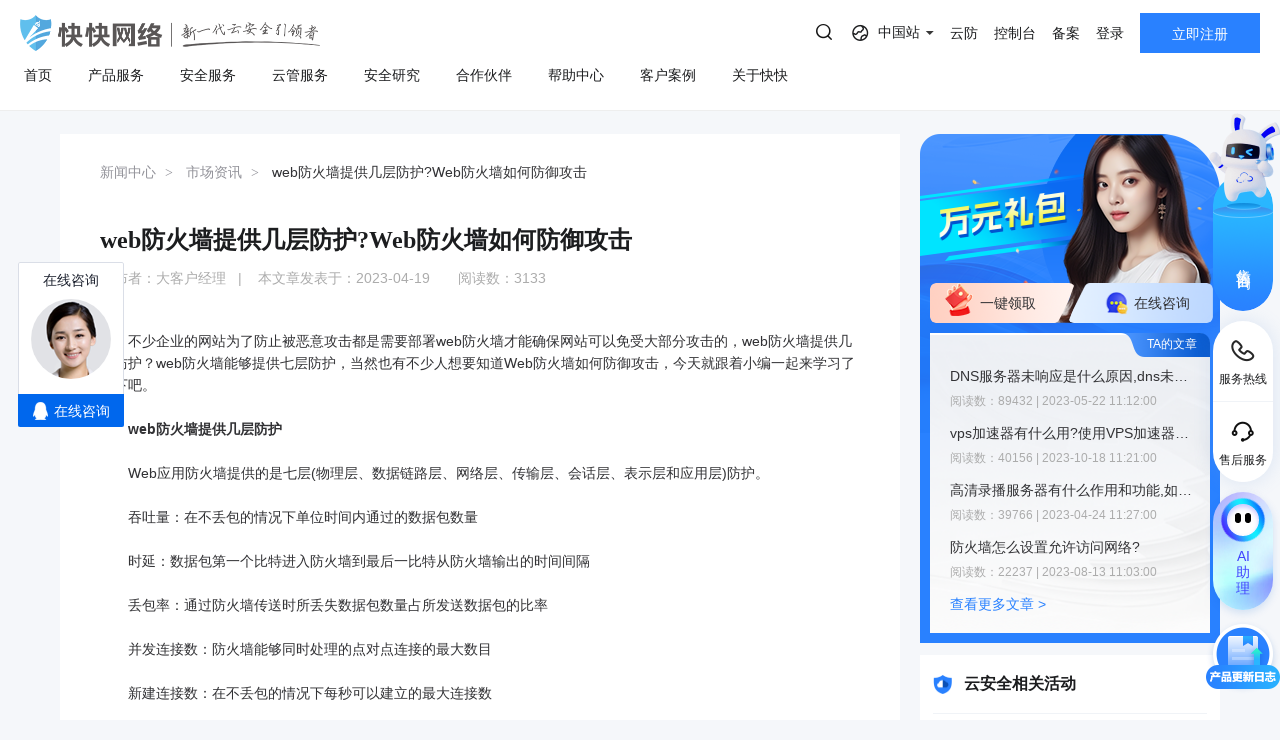

--- FILE ---
content_type: text/html; charset=utf-8
request_url: https://www.kkidc.com/market/3066.html
body_size: 56785
content:
<!DOCTYPE html>
<html lang="en">

<head>
    <meta charset="UTF-8">
    <link type="image/x-icon" href="/favicon.ico" rel="icon" />
    <meta name="viewport" content="width=device-width, initial-scale=1, maximum-scale=1, user-scalable=no">
    <meta name="baidu-site-verification" content="pbeiVGXYFX" />
    <meta name="chinaz-site-verification" content="7C0180F30A067897">
    <meta name="format-detection" content="telephone=no,date=no,address=no,email=no,url=no" />
    <meta http-equiv="X-UA-Compatible" content="IE=edge,chrome=1">
                <title>web防火墙提供几层防护?Web防火墙如何防御攻击</title>
            <meta name="keywords" content="web防火墙提供几层防护,Web防火墙如何防御攻击,web防火墙" />
            <meta name="description" content="　　不少企业的网站为了防止被恶意攻击都是需要部署web防火墙才能确保网站可以免受大部分攻击的，web防火墙提供几层防护？web防火墙能够提供七层防护，当然也有不少人想要知道Web防火墙如何防御攻击，今天就跟着小编一起" />
        
    <link rel="stylesheet" href="/css/animate.css" />
    <link rel="stylesheet" href="/css/swiper.min.css" />
    <link rel="stylesheet" href="/css/public.css" />
    <link rel="stylesheet" href="/css/main.css" />
    <link rel="stylesheet" href="/css/viewer.css" />
    <link rel="stylesheet" href="/js/layui/css/layui.css">
    <link rel="stylesheet" href="/css/pad.css" media="screen and (max-width:1024px)" />
    <link rel="stylesheet" href="/css/mobile.css" media="screen and (max-width:1023px)" />
    <script src="/js/jquery.min.js"></script>
    <script src="/js/wow.min.js"></script>
    <script src="/js/swiper.min.js"></script>
    <script src="/js/browser.js"></script>
    <script src="/js/html.util.js"></script>
    <script src="/js/public.js"></script>
    <script src="/js/flexible/flexible-0.3.2.js"></script>
    <script src="/js/viewer.js"></script>
    <script src="/js/jquery.cookie.js"></script>
    <script src="/js/layui/layui.js"></script>
    <!-- 数据归因 -->
    <script src="/js/tracker.min.js"></script>
<script>
    var reduction_user_id = "0";
    var data_reduction_url = "https://data-reduction.kk30.net";
    var browser_mark = "hjmav9cfgc5eer159ui284lnjb";
    $(function () {
        Tracker.install({
            elems: ['.psw-login-btn,.login-type-one'],
            user_id: reduction_user_id,
            postUrl: data_reduction_url,
            browserMark: browser_mark
        });
    })
</script>
    <!-- <script src="/js/flexible/adaptive-0.1.2.js"></script> -->
    <!--秒杀页面css-->
        <!-- <script src="/js/libpag.min.js"></script> -->
    <script>
        //判断是否登录
        var cookie = document.cookie;
        var arrcookie = cookie.split("; ");
        if (window.location.href == "https://www.kkidc.com/") {
            for (var i = 0; i < arrcookie.length; i++) {
                var arr = arrcookie[i].split("=");
                if (arr[0] == 'token') {

                }
            }
                $.ajax({
                    url: "/index/ajax_token.html",
                    datatype: "json",
                    type: "post",
                    data: {

                    },
                    success: function (res) {
                        if (res == 2) {
                            return false;
                        }
                        if (res.info.user_username) {
                            if (res.info.user_approve == 2) {
                                var style = "<i class=\"iconfont\">&#xe72f;</i>未实名\n"
                            } else {
                                var style = "<i class=\"iconfont\">&#xe783;</i>已实名\n"
                            }
                            var pay_url = "https://my.kkidc.com/pay/index.html";
                            var save_url = "https://my.kkidc.com/save/index.html";
                            var myaccount_url = "https://my.kkidc.com/finance/myaccount.html";
                            var user_order_url = "https://my.kkidc.com/finance/user_order.html";
                            var logout_url = "https://my.kkidc.com/passport/logout.html";

                            var ajax_token_html =
                                '<a class="username mobile-hide" href="javascript:;">\n' +
                                '    <i class="avatar">K</i>&nbsp;' + res.info.user_username + '\n' +
                                '</a>\n' +
                                '<div class="child">\n' +
                                '    <div class="child-item">\n' +
                                '        <div class="acc-balance">\n' +
                                '            <p class="title">账户余额</p>\n' +
                                '            <div class="content clear">\n' +
                                '                <p class="">' + res.info.user_money + '<span class="acc-unit">元</span></p>\n' +
                                '                <a class="" href="' + pay_url + '" target="_blank">立即充值</a>\n' +
                                '            </div>\n' +
                                '        </div>\n' +
                                '        <ul>\n' +
                                '            <li data-menu-id="9">\n' +
                                '                <a href="'+ save_url +'" target="_blank">\n' +
                                '                    账户中心\n' +
                                '                    <span class="header-tips fr realname realname-warning">\n' +
                                                        style +
                                '                    </span>\n' +
                                '                </a>\n' +
                                '            </li>\n' +
                                '            <li data-menu-id="9">\n' +
                                '                <a href="'+ myaccount_url +'" target="_blank">\n' +
                                '                    账户总览\n' +
                                '                </a>\n' +
                                '            </li>\n' +
                                '            <li data-menu-id="9">\n' +
                                '                <a href="'+ user_order_url +'" target="_blank">\n' +
                                '                    订单管理\n' +
                                '                </a>\n' +
                                '            </li>\n' +
                                '            <li data-menu-id="9">\n' +
                                '                <a href="'+ logout_url +'" target="_blank">\n' +
                                '                    退出登录\n' +
                                '                </a>\n' +
                                '            </li>\n' +
                                '        </ul>\n' +
                                '    </div>\n' +
                                '</div>';
                            $("#ajax_token_new").show();
                            $("#ajax_token_new").addClass('pulldown');
                            $("#ajax_token_new").css('margin-left', '10px');
                            $(".ajax_token_login").hide();
                            $("#ajax_token_new").html(ajax_token_html);
                        }
                    }

                })


            var referrer = document.referrer;
            $.ajax({
                url: "/index/get_referer.html",
                datatype: "json",
                type: "post",
                data: {
                    referrer: referrer
                },
                success: function (res) {
                }
            })
            $.ajax({
                url: "/index/get_invite.html",
                datatype: "json",
                type: "post",
                data: {

                },
                success: function (res) {
                    if (res.inviteRoute !== undefined && res.inviteRoute !== '') {
                        if ($("#inviteRoute")[0]) {
                            $("#inviteRoute").html("<a class=\"btn btn-register mobile-hide\" href=" + res.inviteRoute + ">立即注册</a>");
                        }
                    }
                }
            })
        }
        var _hmt = _hmt || [];
        (function () {
            var hm = document.createElement("script");
            hm.src = "https://hm.baidu.com/hm.js?c750ef2b177ec82828cfbf9e44c0ed3c";
            var s = document.getElementsByTagName("script")[0];
            s.parentNode.insertBefore(hm, s);
        })();

        function nav_search() {
            // var keywords = $('.nav-search-input').val()
            // location.href = "/search/index.html?keywords=" + encodeURIComponent(HtmlUtil.htmlEncodeByRegExp(keywords))
            if ($('.nav-search').hasClass('is-open')) {
                var searchTags = localStorage.getItem('searchTags') || '';
                var kw = $('.nav-search-input').val()
                keyword = HtmlUtil.htmlEncodeByRegExp(kw)
                kword = encodeURIComponent(keyword)
                if (keyword && !searchTags.split(',').includes(keyword)) {
                    if ($('.nav-search-tags li').length >= 10) {
                        $('.nav-search-tags li').eq(8).nextAll().remove();
                    }
                    $('.nav-search-tags').prepend('<li class="p-1"><a href="/search/index?keywords=' + kword+'">' + keyword + '</a></li>');
                    var newSearchTags = searchTags ? searchTags.split(',') : [];
                    newSearchTags.unshift(keyword);
                    localStorage.setItem('searchTags', newSearchTags.slice(0, 10).join(','));
                }
                $('.nav-search-input').val('');
                location.href = "/search/index.html?keywords=" + kword ;
            }
        }
    </script>
    <script>
        // 等保报价计算器_价格请求链接_全局写法
        var url_guarantee_price = '/servicesafe/get_cal_guarantee_price.html'
    </script>
</head>

<body class="sm-bgGray">
    <div style="display: none;">
        <script src="http://s19.cnzz.com/z_stat.php?id=1433516&web_id=1433516" language="JavaScript" async='async'></script>
    </div>
    <div class="header">
        <div class="version-tips">
            <span><i class="icon-warn"></i>建议使用以下浏览器，以获得最佳体验。</span>
            <span class="browser">
                <i class="icon-ie"></i>
                IE 9.0+以上版本
            </span>
            <span class="browser">
                <i class="icon-chrome"></i>
                Chrome 31+谷歌浏览器
            </span>
            <span class="browser">
                <i class="icon-firefox"></i>
                Firefox 30+ 火狐浏览器
            </span>
            <input type="hidden" id="is_close_browser_tips" value="">
            <a href="javascript:;" class="close"></a>
        </div>
        <div class="top clear top_new">
            <div class="top-l">
                <h1 style="line-height: 0;">
                    <a class="logo fl" bi_name="logo" href="https://www.kkidc.com" style="font-size:0">
                        快快网络 高防服务器租用,云堤清洗,安全领域专业提供商
                        <img class="pc-show" src="/images/kk-logo-slogan.png" alt="快快网络 高防服务器租用,云堤清洗,安全领域专业提供商">
                        <img class="m-show" src="/images/new-kk-logo.png" alt="快快网络 高防服务器租用,云堤清洗,安全领域专业提供商">
                    </a>
                </h1>
                <!-- 导航链接和展开项 - 新 -->
                <div class="nav pc-data">
                    <i class="scroll-left-arrow pc-data"></i>
                    <i class="scroll-right-arrow pc-data"></i>
                    <ul>
                        <li >
                            <a href="/">
                                <p class="rotate-text">
                                    <span data-title="首页">首页</span>
                                </p>
                            </a>
                        </li>

                                                <li class="">
                                                                <a href="/gaofang/index/hcid/167.html" title="产品服务">
                                        <p class="rotate-text">
                                            <span data-title="产品服务">产品服务</span>
                                        </p>
                                    </a>
                                                                                            <div class="sub">
                                <div class="sub-over">
                                <div class="nav-desc-container">
                                    <div class="nav-desc-item" data-item="167">
                                        <p>量身定制场景化的服务器租用方案</p>
                                        <span>主流服务器配置，可根据客户行业和业务特点，需求及预算，个性化定制服务器租用方案。其中，云服务器可根据客户业务需求，提供各种环境的基础架构资源，从计算资源、存储资源网络资源到跨数据中心的访问。</span>
                                    </div>
                                                                            <div class="nav-desc-item" data-item="328" style="display: none" >
                                            <p>一线主流BGP服务器产品</p>
                                            <span>BGP服务器实现单IP全网优质访问，快快网络严选优质BGP数据中心，主流服务器配置，可根据客户行业和业务特点，需求及预算，个性化定制服务器租用方案。</span>
                                        </div>
                                                                                <div class="nav-desc-item" data-item="329" style="display: none" >
                                            <p>量身定制场景化的服务器租用方案</p>
                                            <span>主流服务器配置，可根据客户行业和业务特点，需求及预算，个性化定制服务器租用方案。其中，云服务器可根据客户业务需求，提供各种环境的基础架构资源，从计算资源、存储资源网络资源到跨数据中心的访问。</span>
                                        </div>
                                                                                <div class="nav-desc-item" data-item="330" style="display: none" >
                                            <p>多线IP搭载全新安全产品</p>
                                            <span>多线多IP高防级服务器配置，可根据客户行业和业务特点，需求及预算，个性化定制服务器租用方案。其中，云服务器可根据客户业务需求，提供各种环境的基础架构资源，从计算资源、存储资源网络资源到跨数据中心的访问。</span>
                                        </div>
                                                                                <div class="nav-desc-item" data-item="331" style="display: none" >
                                            <p>量身定制场景化的服务器租用方案</p>
                                            <span>主流服务器配置，可根据客户行业和业务特点，需求及预算，个性化定制服务器租用方案。其中，云服务器可根据客户业务需求，提供各种环境的基础架构资源，从计算资源、存储资源网络资源到跨数据中心的访问。</span>
                                        </div>
                                                                                                                    <div class="nav-desc-item" data-item="287" style="display: none" >
                                            <p>黑石裸金属服务器</p>
                                            <span>裸金属服务器（Bare Metal Server）是一种可弹性伸缩的高性能计算服务，具有与物理服务器无差异的计算性能和安全隔离的特点。满足企业在电商、直播、游戏等业务场景对高性能、安全性和稳定性的需求痛点。分钟级交付，实时售后服务响应，助力您的核心业务飞速成长。</span>
                                        </div>
                                                                                <div class="nav-desc-item" data-item="299" style="display: none" >
                                            <p></p>
                                            <span>弹性云服务器（CT-ECS，Elastic Cloud Server）是一种可随时获取、弹性可扩展的计算服务。云主机由 CPU、内存、镜像、云硬盘组成，同时结合VPC、安全组、数据多副本保存等能力，打造一个既高效又可靠安全的计算环境，确保服务持久稳定运行。</span>
                                        </div>
                                                                                <div class="nav-desc-item" data-item="333" style="display: none" >
                                            <p>AWS云服务器（亚马逊)</p>
                                            <span>AWS云服务器（亚马逊）全球领先的弹性计算服务，依托全球30+区域基础设施，提供敏捷算力助力企业快速迭代，全球化业务部署，加速数字化转型升级。</span>
                                        </div>
                                                                                <div class="nav-desc-item" data-item="200" style="display: none" >
                                            <p>托管式私有云&middot;阿里云集成</p>
                                            <span>快快网络专家架构师团队结合用户痛点和阿里云服务，为用户提供云安全防护、云战略咨询、云架构规划、云运维管控、云上部署等专业服务及行业解决方案。将阿里云合适的产品和服务推荐给用户，解决企业的痛点。一站式服务，快速响应，让您的业务轻松无忧。</span>
                                        </div>
                                                                                <div class="nav-desc-item" data-item="218" style="display: none" >
                                            <p>一站式服务&middot;华为云合作</p>
                                            <span>华为云是华为公有云品牌，致力于提供世界一流的公有云服务，联接企业现在与未来快快云与华为云达成合作关系，结合用户痛点和华为云服务，为客户提供合适的产品及解决方案。</span>
                                        </div>
                                                                                <div class="nav-desc-item" data-item="199" style="display: none" >
                                            <p>混合云&middot;腾讯云集成</p>
                                            <span>快快网络云计算架构师团队结合用户痛点和服务，与全国TOP5的超大云厂商互为战略伙伴，为用户提供架构梳理，企业解决方案，云上部署等专业服务。解决企业的痛点。为企业用户交付最佳混合云解决方案。</span>
                                        </div>
                                                                                                                    <div class="nav-desc-item" data-item="306" style="display: none" >
                                            <p>Edge SCDN</p>
                                            <span>Edge SCDN是快快推出的集分布式DDOS防护、CC防护、WAF防护为一体的安全加速解决方案，能够全方位有效保护网站和应用的安全。</span>
                                        </div>
                                                                                <div class="nav-desc-item" data-item="295" style="display: none" >
                                            <p>轻松应对大量DDoS攻击</p>
                                            <span>专注于解决云外业务遭受大流量DDoS攻击的防护服务。支持网站和非网站类业务的DDoS、CC防护，用户通过配置转发规则，将攻击流量引至高防 IP 并清洗，保障业务稳定可用。</span>
                                        </div>
                                                                                <div class="nav-desc-item" data-item="225" style="display: none" >
                                            <p>网络安全管理解决方案</p>
                                            <span>针对游戏行业所推出的高度可定制的网络安全管理解决方案，除了能针对大型DDoS攻击（T级别）进行有效防御外，还能彻底解决游戏行业特有的TCP协议的CC攻击问题，防护成本更低，效果更好。</span>
                                        </div>
                                                                                <div class="nav-desc-item" data-item="226" style="display: none" >
                                            <p>全新的SDK接入模块</p>
                                            <span>提供内含Windows、Android、iOS版本的加密SDK下载接入，防护DDoS和CC攻击，为游戏提供断线重连、智能加速、灵活调度的支持。</span>
                                        </div>
                                                                                <div class="nav-desc-item" data-item="217" style="display: none" >
                                            <p>游戏安全加速</p>
                                            <span>快快-云加速盾 打造新高防模式，加速游戏软件。智能规划连接及加速网络，增强DDOS以及CC防御，游戏极速畅通无阻。</span>
                                        </div>
                                                                                <div class="nav-desc-item" data-item="222" style="display: none" >
                                            <p>传奇类游戏智能保护</p>
                                            <span>快快盾是一款针对PC端传奇类PC游戏为主的DDOS和高并发CC的安全加速软件，为用户提供独享防护资源，支持全业务抗D场景，致力于完美无损解决大规模DDOS攻击。</span>
                                        </div>
                                                                                                                    <div class="nav-desc-item" data-item="216" style="display: none" >
                                            <p>主机安全平台</p>
                                            <span>快卫士主机安全采用自适应安全架构，将预测、防御、监控和响应能力融为一体，构建基于主机端的安全态势感知平台，为用户提供持续的安全监控、分析和快速响应能力，帮助用户在公有云、私有云等多样化的业务环境下，全方位保护企业数字资产安全。</span>
                                        </div>
                                                                                <div class="nav-desc-item" data-item="251" style="display: none" >
                                            <p>长河 Web应用防火墙（WAF）</p>
                                            <span>长河 Web应用防火墙(WAF)自动防护Web漏洞，对网站业务流量进行多维度检测和防护，将正常、安全的流量回源到服务器，避免黑客及病毒入侵。全面应对恶意弹窗、挂马中毒、数据泄露、CC攻击等问题。</span>
                                        </div>
                                                                                <div class="nav-desc-item" data-item="288" style="display: none" >
                                            <p>DDoS安全防护</p>
                                            <span>以持续扩张的安全网络为基础，结合自研ADS系统，加持机器学习及特征处置联动能力，扩大攻击可能性的捕捉范围，实时检测阻断各类DDoS攻击（如SYN Flood、CC等），确保源站稳定可靠，以行业最高SLA标准99.999%确保业务永续无忧。</span>
                                        </div>
                                                                                <div class="nav-desc-item" data-item="259" style="display: none" >
                                            <p>数据库审计</p>
                                            <span>智能解析数据库通信流量，细粒度审计数据库访问行为，通过对数据库全量行为的审计溯源、危险攻击的实时告警、风险语句的智能预警，为您最敏感的数据库资产做好最安全的监控保障。</span>
                                        </div>
                                                                                <div class="nav-desc-item" data-item="260" style="display: none" >
                                            <p>堡垒机</p>
                                            <span>堡垒机，云上统一、高效、安全运维通道。用于集中管理资产权限，全程监控操作行为，实时还原运维场景，保障云端运维身份可鉴别、权限可管控、风险可阻断、操作可审计，助力等保合规</span>
                                        </div>
                                                                                <div class="nav-desc-item" data-item="261" style="display: none" >
                                            <p>云防火墙</p>
                                            <span>云防火墙服务是新一代的云原生防火墙，提供云上互联网边界和VPC边界的防护，包括：实时入侵检测与防御，全局统一访问控制，全流量分析可视化，日志审计与溯源分析等，是您的网络边界防护与等保合规利器。</span>
                                        </div>
                                                                                <div class="nav-desc-item" data-item="320" style="display: none" >
                                            <p>SSL证书</p>
                                            <span>SSL 证书是网络安全传输关键，加密构建通道防数据风险，经 CA 签发验证网站，在多敏感场景作用大，增用户信任且助力 SEO，促搜索排名、流量与业务提升。 </span>
                                        </div>
                                                                                                            </div>

                                                                <dl>
                                    <dt>
                                        <p>高防服务器</p>
                                    </dt>

                                                                                <dd data-id="328">
                                                <a href="/host_self/bgp" title="BGP服务器">
                                                    BGP服务器                                                </a>
                                            </dd>
                                                                                                                                                            <dd data-id="329">
                                                <a href="/host_self/udp" title="UDP服务器">
                                                    UDP服务器                                                </a>
                                            </dd>
                                                                                                                                                            <dd data-id="330">
                                                <a href="/host_self/duoxian" title="多线服务器">
                                                    多线服务器                                                </a>
                                            </dd>
                                                                                                                                                            <dd data-id="331">
                                                <a href="/host_self/dadaikuan" title="大带宽服务器">
                                                    大带宽服务器                                                </a>
                                            </dd>
                                                                                                                                                                                    </dl>
                                                                                                <dl>
                                    <dt>
                                        <p>计算</p>
                                    </dt>

                                                                                <dd data-id="287">
                                                <a href="/luojinshu" title="黑石裸金属服务器">
                                                    黑石裸金属服务器                                                </a>
                                            </dd>
                                                                                                                                                            <dd data-id="299">
                                                <a href="/ecs" title="弹性云服务器">
                                                    弹性云服务器                                                    <img class="discount-icon" style="margin-left:5px;vertical-align:middle" src="/static/Style/Index/images/new-product.png">
                                                                                                    </a>
                                            </dd>
                                                                                                                                                            <dd data-id="333">
                                                <a href=" https://www.kkidc.com/ecs/tobuy.html?product_type=aws" title="AWS云服务器（亚马逊)" target="_blank" rel="external nofollow">AWS云服务器（亚马逊)                                                </a>
                                            </dd>
                                                                                                                                                            <dd data-id="200">
                                                <a href="https://www.kuaikuaicloud.com/product/aliyun_ecs/buy.html" title="阿里云BGP" target="_blank" rel="external nofollow">阿里云BGP                                                    <img class="discount-icon" style="margin-left:5px;vertical-align:middle"
                                                        src="/static/Style/Index/images/8.5.png">
                                                                                                    </a>
                                            </dd>
                                                                                                                                                            <dd data-id="218">
                                                <a href="https://www.kuaikuaicloud.com/product/huaweiyun_ecs/buy.html" title="华为云BGP " target="_blank" rel="external nofollow">华为云BGP                                                     <img class="discount-icon" style="margin-left:5px;vertical-align:middle"
                                                        src="/static/Style/Index/images/8.png">
                                                                                                    </a>
                                            </dd>
                                                                                                                                                            <dd data-id="199">
                                                <a href="https://www.kuaikuaicloud.com/product/tengxun_cvm/buy.html" title="腾讯云BGP " target="_blank" rel="external nofollow">腾讯云BGP                                                     <img class="discount-icon" style="margin-left:5px;vertical-align:middle"
                                                        src="/static/Style/Index/images/8.5.png">
                                                                                                    </a>
                                            </dd>
                                                                                                                                                                                    </dl>
                                                                                                <dl>
                                    <dt>
                                        <p>业务安全</p>
                                    </dt>

                                                                                <dd data-id="306">
                                                <a href="/scdn" title="Edge SCDN（安全加速）">
                                                    Edge SCDN（安全加速）                                                </a>
                                            </dd>
                                                                                                                                                            <dd data-id="295">
                                                <a href="/gaofang_ip" title="高防IP">
                                                    高防IP                                                </a>
                                            </dd>
                                                                                                                                                            <dd data-id="225">
                                                <a href="/youxidun" title="游戏盾（高防版）">
                                                    游戏盾（高防版）                                                </a>
                                            </dd>
                                                                                                                                                            <dd data-id="226">
                                                <a href="/youxidunsdk" title="游戏盾（SDK版）">
                                                    游戏盾（SDK版）                                                </a>
                                            </dd>
                                                                                                                                                            <dd data-id="217">
                                                <a href="https://yunjiasu.kkidc.com/" title="云加速盾（应用加速）" target="_blank" rel="external nofollow">云加速盾（应用加速）                                                </a>
                                            </dd>
                                                                                                                                                            <dd data-id="222">
                                                <a href="https://www.kuaikuaidun.com/" title="快快盾（PC端游戏安全）" target="_blank" rel="external nofollow">快快盾（PC端游戏安全）                                                </a>
                                            </dd>
                                                                                                                                                                                    </dl>
                                                                                                <dl>
                                    <dt>
                                        <p>云安全</p>
                                    </dt>

                                                                                <dd data-id="216">
                                                <a href="https://kws.kkidc.com/" title="快卫士（终端安全）" target="_blank" rel="external nofollow">快卫士（终端安全）                                                    <img class="discount-icon" style="margin-left:5px;vertical-align:middle;"
                                                        src="/static/Style/Index/images/free.png">
                                                                                                    </a>
                                            </dd>
                                                                                                                                                            <dd data-id="251">
                                                <a href="/waf/pro_desc" title="长河 Web应用防火墙（WAF）">
                                                    长河 Web应用防火墙（WAF）                                                </a>
                                            </dd>
                                                                                                                                                            <dd data-id="288">
                                                <a href="/ddos" title="DDoS安全防护">
                                                    DDoS安全防护                                                </a>
                                            </dd>
                                                                                                                                                            <dd data-id="259">
                                                <a href="/equal_guarantee/inde" title="数据库审计">
                                                    数据库审计                                                </a>
                                            </dd>
                                                                                                                                                            <dd data-id="260">
                                                <a href="/equal_guarantee/fortres" title="堡垒机">
                                                    堡垒机                                                </a>
                                            </dd>
                                                                                                                                                            <dd data-id="261">
                                                <a href="/equal_guarantee/clou" title="云防火墙">
                                                    云防火墙                                                </a>
                                            </dd>
                                                                                                                                                            <dd data-id="320">
                                                <a href="/ssl" title="SSL证书">
                                                    SSL证书                                                </a>
                                            </dd>
                                                                                                                                                                                    </dl>
                                                                                                </div>
                            </div>

                                                    </li>
                                                                                                <li class="">
                                                                <a href="/servicesafe/scanning/hcid/262.html" title="安全服务">
                                        <p class="rotate-text">
                                            <span data-title="安全服务">安全服务</span>
                                        </p>
                                    </a>
                                                                                            <div class="sub">
                                <div class="sub-over">
                                <div class="nav-desc-container">
                                    <div class="nav-desc-item" data-item="262">
                                        <p>漏洞扫描</p>
                                        <span>漏洞扫描，协助维护人员提前发现Web应用系统中隐藏的漏洞，根据评估工具给出详尽的漏洞描述和修补方案，指导维护人员进行安全加固，防患于未然。</span>
                                    </div>
                                                                            <div class="nav-desc-item" data-item="266" style="display: none" >
                                            <p>漏洞扫描</p>
                                            <span>漏洞扫描，协助维护人员提前发现Web应用系统中隐藏的漏洞，根据评估工具给出详尽的漏洞描述和修补方案，指导维护人员进行安全加固，防患于未然。</span>
                                        </div>
                                                                                <div class="nav-desc-item" data-item="267" style="display: none" >
                                            <p>渗透测试</p>
                                            <span>渗透测试服务通过模拟真实的黑客攻击，有效验证系统现有安全项目的防护强度，直观了解资产的安全风险，及时发现在开发、运维、管理等方面存在的技术短板，洞悉安全隐患，提供有效的整改建议并在完善后进行全面复查，全力保障客户的web安全。</span>
                                        </div>
                                                                                <div class="nav-desc-item" data-item="268" style="display: none" >
                                            <p>安全加固</p>
                                            <span>基于国内权威的系统安全配置标准，并结合系统实际情况，对客户授权指定的资产进行安全配置加固，增强系统抗攻击能力，有效减轻系统总体安全风险， 提升信息系统安全防范水平，可以建立起一套适应性更强的安全保障基线，有效构建起信息系统安全堤坝。</span>
                                        </div>
                                                                                <div class="nav-desc-item" data-item="317" style="display: none" >
                                            <p>代码审计</p>
                                            <span>专业的代码审计服务，通过深入分析代码，精准检测潜在漏洞，有效提升软件安全性，全力保障业务稳定运行。
</span>
                                        </div>
                                                                                                                    <div class="nav-desc-item" data-item="269" style="display: none" >
                                            <p>等保合规</p>
                                            <span>将基础、网络及安全产品资源有效整合，为客户提供一站式的安全解决方案，帮助客户快速、低成本完成安全整改，轻松满足等保合规要求。</span>
                                        </div>
                                                                                <div class="nav-desc-item" data-item="270" style="display: none" >
                                            <p>重大活动保障</p>
                                            <span>国家重大活动网络安保服务均具有任务重、要求高、影响大的特点。在重要敏感时期提升用户监测发现、安全防护和应急处置的能力，发现并整改网络系统存在的深层次安全问题，从而进一步以防攻击、防破坏、防泄密、防重大故障为重点，构建多层次多方面的安全防护体系。为每次重大活动网络安保提供坚实的护航力量。</span>
                                        </div>
                                                                                <div class="nav-desc-item" data-item="271" style="display: none" >
                                            <p>移动应用安全</p>
                                            <span>依据国家标准规范以及行业标准规范，提供专业、高效、简单的移动应用（APP）安全保护方案，帮助企业提高应用程序的代码安全性、数据安全性和自主防御能力。</span>
                                        </div>
                                                                                                            </div>

                                                                <dl>
                                    <dt>
                                        <p>安全服务</p>
                                    </dt>

                                                                                <dd data-id="266">
                                                <a href="/servicesafe/scannin" title="漏洞扫描">
                                                    漏洞扫描                                                </a>
                                            </dd>
                                                                                                                                                            <dd data-id="267">
                                                <a href="/servicesafe/infiltratio" title="渗透测试">
                                                    渗透测试                                                </a>
                                            </dd>
                                                                                                                                                            <dd data-id="268">
                                                <a href="/servicesafe/safet" title="安全加固">
                                                    安全加固                                                </a>
                                            </dd>
                                                                                                                                                            <dd data-id="317">
                                                <a href="/servicesafe/code_audi" title="代码审计">
                                                    代码审计                                                </a>
                                            </dd>
                                                                                                                                                                                    </dl>
                                                                                                <dl>
                                    <dt>
                                        <p>安全方案</p>
                                    </dt>

                                                                                <dd data-id="269">
                                                <a href="/servicesafe/guarante" title="等保合规">
                                                    等保合规                                                </a>
                                            </dd>
                                                                                                                                                            <dd data-id="270">
                                                <a href="/servicesafe/programm" title="重大活动保障">
                                                    重大活动保障                                                </a>
                                            </dd>
                                                                                                                                                            <dd data-id="271">
                                                <a href="/servicesafe/app_saf" title="移动应用安全">
                                                    移动应用安全                                                </a>
                                            </dd>
                                                                                                                                                                                    </dl>
                                                                                                </div>
                            </div>

                                                    </li>
                                                                                                                                                <li class="">
                                                                <a href="/customer_service/index/hcid/263.html" title="云管服务">
                                        <p class="rotate-text">
                                            <span data-title="云管服务">云管服务</span>
                                        </p>
                                    </a>
                                                                                            <div class="sub">
                                <div class="sub-over">
                                <div class="nav-desc-container">
                                    <div class="nav-desc-item" data-item="263">
                                        <p>云管理服务平台</p>
                                        <span>协助用户结合业务特点提供云服务软件架构，涉及领域包括数据中心基础设施、公有云、私有云、混合云/混合架构。设计出符合客户的可行性方案，提升IT治理水平，以满足用户弹性、高可用、高性能的需求。</span>
                                    </div>
                                                                            <div class="nav-desc-item" data-item="272" style="display: none" >
                                            <p>上云咨询与实施</p>
                                            <span>协助用户结合业务特点提供云服务软件架构，涉及领域包括数据中心基础设施、公有云、私有云、混合云/混合架构。设计出符合客户的可行性方案，提升IT治理水平，以满足用户弹性、高可用、高性能的需求。</span>
                                        </div>
                                                                                <div class="nav-desc-item" data-item="273" style="display: none" >
                                            <p>云迁移</p>
                                            <span>通过技术支持实现客户的在线业务系统、数据库及存储等内容迁移到公有云，并对业务系统进行割接。根据用户需求定制迁移方案设计和实施专业服务，高效率，低风险，协助用户完成业务切换方案。</span>
                                        </div>
                                                                                <div class="nav-desc-item" data-item="274" style="display: none" >
                                            <p>云运维</p>
                                            <span>云运维全过程在保证未来信息化战略必要性基础上注重IT投资收益，合理规划IT系统运维方案，为客户业务系统提供稳定可靠的运行环境，保障客户业务数据安全与业务连续性。</span>
                                        </div>
                                                                                                            </div>

                                                                <dl>
                                    <dt>
                                        <p>云管服务</p>
                                    </dt>

                                                                                <dd data-id="272">
                                                <a href="/customer_service/inde" title="上云咨询与实施">
                                                    上云咨询与实施                                                </a>
                                            </dd>
                                                                                                                                                            <dd data-id="273">
                                                <a href="/customer_service/cloud_transfe" title="云迁移">
                                                    云迁移                                                </a>
                                            </dd>
                                                                                                                                                            <dd data-id="274">
                                                <a href="/customer_service/cloud_operatio" title="云运维">
                                                    云运维                                                </a>
                                            </dd>
                                                                                                                                                                                    </dl>
                                                                                                </div>
                            </div>

                                                    </li>
                                                                                                <li class="">
                                                                <a href="/securit" title="安全研究">
                                        <p class="rotate-text">
                                            <span data-title="安全研究">安全研究</span>
                                        </p>
                                    </a>
                                                                                        </li>
                                                                                                <li class="">
                                                                <a href="/partner/index/hcid/327.html" title="合作伙伴">
                                        <p class="rotate-text">
                                            <span data-title="合作伙伴">合作伙伴</span>
                                        </p>
                                    </a>
                                                                                        </li>
                                                                                                <li class="">
                                                                <a href="/helpcenter" title="帮助中心">
                                        <p class="rotate-text">
                                            <span data-title="帮助中心">帮助中心</span>
                                        </p>
                                    </a>
                                                                                        </li>
                                                                                                <li class="">
                                                                <a href="/customer/index/hcid/242.html" title="客户案例">
                                        <p class="rotate-text">
                                            <span data-title="客户案例">客户案例</span>
                                        </p>
                                    </a>
                                                                                        </li>
                                                                                                <li class=" drop">
                                                                <a href="/about/index/hcid/187.html" title="关于快快">
                                        <p class="rotate-text">
                                            <span data-title="关于快快">关于快快</span>
                                        </p>
                                    </a>
                                                                
                            <div class="sub">
                                <div class="sub-over">
                                <div class="nav-desc-container">
                                                                            <div class="nav-desc-item" data-item="238" >
                                        <p>了解快快</p>
                                        <span>厦门快快网络科技有限公司作为新一代云安全引领者，以提供云安全领域相关产品、服务及解决方案为核心，同时提供云计算等互联网综合服务。与阿里云、腾讯云、华为云等国内超大规模公有云厂商建立合作伙伴关系，业务遍及全国26个省市。</span>
                                        </div>
                                                                            <div class="nav-desc-item" data-item="309" style="display: none">
                                        <p>快推官</p>
                                        <span>汇聚业界精英，集结创新力量，我们诚挚邀请您成为快快网络的快推官。在这里，您将有机会与顶尖人才携手合作，共同传播网络安全理念，引领行业潮流，点亮数字时代的未来。加入我们，共创辉煌！</span>
                                        </div>
                                                                            <div class="nav-desc-item" data-item="239" style="display: none">
                                        <p>举报中心</p>
                                        <span>为认真贯彻国家网络安全重要方针，进一步强化对网络违法犯罪打击和网络空间秩序整治力度，快快网络特设立举报中心，受理网络违法和不良信息、知识产权侵权、欺诈、钓鱼行为以及恶意行为举报。</span>
                                        </div>
                                                                            <div class="nav-desc-item" data-item="332" style="display: none">
                                        <p>加入我们</p>
                                        <span>我们正在寻找更多才华横溢、怀揣梦想的伙伴，和我们一起做充满挑战的事。共事最亲民的老板，遇见最极客的技术牛，挑战最快乐的职场，分享最多元的人生。</span>
                                        </div>
                                                                                                        </div>

                                                                <dl>
                                    <dt>
                                        <p>关于快快</p>
                                    </dt>

                                                                            <dd data-id="238">
                                            <a href="/about/index/hcid/187.html" title="关于快快" target="_blank" rel="external nofollow">关于快快                                            </a>
                                        </dd>
                                                                                                                                                        <dd data-id="309">
                                            <a href="/invite/intro" title="快推官">快推官</a>
                                        </dd>
                                                                                                                                                        <dd data-id="239">
                                            <a href="/report_center/index/hcid/232/" title="举报中心" target="_blank" rel="external nofollow">举报中心                                            </a>
                                        </dd>
                                                                                                                                                        <dd data-id="332">
                                            <a href="https://kkhr.kkidc.com/" title="加入我们" target="_blank" rel="external nofollow">加入我们                                            </a>
                                        </dd>
                                                                                                                                                                                    </dl>
                                                                                                </div>
                            </div>
                                                    </li>
                                                                                            </ul>
                </div>
            </div>
            <!-- <a href="/" class="solgen fl">
            <img src="/images/mainBussniess.png" alt="智能云安全管理服务商">
        </a> -->
            <div class="top-r">
                <!-- 登录状态 -->
                                <!-- 未登录状态 -->
                <ul id="ajax_token">
                    <!--  -->
                    <!-- 有首页宣传视频 -->

                    <li class="nav-m-show">
                        <a href="/jump/yf_center.html" target="_blank" rel="external nofollow">云防</a>
                    </li>
                    <li class="nav-search">
                        <i class="iconfont search-icon search_icon_for_laptop">&#xe678;</i>
                        <div class="nav_search_box">
                            <i class="iconfont search-icon" onclick="nav_search()">&#xe678;</i>
                            <input class="nav-search-input" type="text" placeholder="请输入您要搜索的内容" autocomplete="off">
                            <div class="nav-search-result">
                                <div class="nav-search-result-title">
                                    <span class="nav-search-result-label">历史搜索</span>
                                    <span class="nav-search-result-btn delete">清空</span>
                                </div>
                                <ul class="nav-search-tags"></ul>
                            </div>
                        </div>
                    </li>
                    <li class="nav-gjz-switch">
                        <div class="nav-gjz-current">中国站</div>
                        <div class="nav-gjz-all">
                            <div class="nav-gjz-list">
                                <div class="nav-gjz-item">
                                    <dt>中国站</dt>
                                    <dd><a href="https://www.kkidc.com/" target="_blank">简体中文</a></dd>
                                </div>
                                <div class="nav-gjz-item">
                                    <dt>国际站</dt>
                                    <dd><a href="https://www.kuaikuaiglobal.com/zh-hans/" target="_blank">简体中文</a></dd>
                                    <dd><a href="https://www.kuaikuaiglobal.com/en/" target="_blank">English</a></dd>
                                </div>
                            </div>
                        </div>
                    </li>
                    <li class="nav-pc-show">
                        <a href="/jump/yf_center.html" target="_blank" rel="external nofollow">云防</a>
                    </li>
                    <li>
                        <a class="mobile-hide" href="https://my.kkidc.com/finance/index.html" target="_blank">控制台</a>
                    </li>
                    <li class="records-web">
                        <a href="/website_records/index.html" title="">备案</a>
                    </li>
                    <li id="ajax_token_new" style="display: none">

                    </li>

                                            <li class="ajax_token_login">
                            <a class="mobile-hide" href="https://my.kkidc.com/passport/login.html" target="_blank">登录</a>
                        </li>
                                                <li class="li-register-pc ajax_token_login" id="inviteRoute">
                            <a class="btn btn-register mobile-hide" href="/jump/official_register.html" target="_blank">立即注册</a>
                        </li>
                                                                <li class="li-mobile">
                        <a class="link-person iconfont" href="/jump/official_console.html">&#xe679;</a>
                    </li>
                    <li class="li-mobile">
                        <a href="javascript:;" id="menu-btn"><i></i><i></i><i></i></a>
                    </li>
                </ul>
                            </div>
        </div>
        <!-- 导航链接和展开项 - 新 -->
        <div class="nav" id="menu-item">
            <ul>
                <li >
                    <a href="/">
                        首页
                    </a>
                </li>

                                <li class=""
                    data-value="jump_children">
                                                <a href="/gaofang/index/hcid/167.html" class="jump_children_parent" title="产品服务">
                                产品服务                            </a>
                                            <div class="sub">
                        <div class="sub-over">
                        <div class="nav-desc-container">
                                                            <div class="nav-desc-item" data-item="328" style="display: none" >
                                    <p>一线主流BGP服务器产品</p>
                                    <span>BGP服务器实现单IP全网优质访问，快快网络严选优质BGP数据中心，主流服务器配置，可根据客户行业和业务特点，需求及预算，个性化定制服务器租用方案。</span>
                                </div>
                                                                <div class="nav-desc-item" data-item="329" style="display: none" >
                                    <p>量身定制场景化的服务器租用方案</p>
                                    <span>主流服务器配置，可根据客户行业和业务特点，需求及预算，个性化定制服务器租用方案。其中，云服务器可根据客户业务需求，提供各种环境的基础架构资源，从计算资源、存储资源网络资源到跨数据中心的访问。</span>
                                </div>
                                                                <div class="nav-desc-item" data-item="330" style="display: none" >
                                    <p>多线IP搭载全新安全产品</p>
                                    <span>多线多IP高防级服务器配置，可根据客户行业和业务特点，需求及预算，个性化定制服务器租用方案。其中，云服务器可根据客户业务需求，提供各种环境的基础架构资源，从计算资源、存储资源网络资源到跨数据中心的访问。</span>
                                </div>
                                                                <div class="nav-desc-item" data-item="331" style="display: none" >
                                    <p>量身定制场景化的服务器租用方案</p>
                                    <span>主流服务器配置，可根据客户行业和业务特点，需求及预算，个性化定制服务器租用方案。其中，云服务器可根据客户业务需求，提供各种环境的基础架构资源，从计算资源、存储资源网络资源到跨数据中心的访问。</span>
                                </div>
                                                                                            <div class="nav-desc-item" data-item="287" style="display: none" >
                                    <p>黑石裸金属服务器</p>
                                    <span>裸金属服务器（Bare Metal Server）是一种可弹性伸缩的高性能计算服务，具有与物理服务器无差异的计算性能和安全隔离的特点。满足企业在电商、直播、游戏等业务场景对高性能、安全性和稳定性的需求痛点。分钟级交付，实时售后服务响应，助力您的核心业务飞速成长。</span>
                                </div>
                                                                <div class="nav-desc-item" data-item="299" style="display: none" >
                                    <p></p>
                                    <span>弹性云服务器（CT-ECS，Elastic Cloud Server）是一种可随时获取、弹性可扩展的计算服务。云主机由 CPU、内存、镜像、云硬盘组成，同时结合VPC、安全组、数据多副本保存等能力，打造一个既高效又可靠安全的计算环境，确保服务持久稳定运行。</span>
                                </div>
                                                                <div class="nav-desc-item" data-item="333" style="display: none" >
                                    <p>AWS云服务器（亚马逊)</p>
                                    <span>AWS云服务器（亚马逊）全球领先的弹性计算服务，依托全球30+区域基础设施，提供敏捷算力助力企业快速迭代，全球化业务部署，加速数字化转型升级。</span>
                                </div>
                                                                <div class="nav-desc-item" data-item="200" style="display: none" >
                                    <p>托管式私有云&middot;阿里云集成</p>
                                    <span>快快网络专家架构师团队结合用户痛点和阿里云服务，为用户提供云安全防护、云战略咨询、云架构规划、云运维管控、云上部署等专业服务及行业解决方案。将阿里云合适的产品和服务推荐给用户，解决企业的痛点。一站式服务，快速响应，让您的业务轻松无忧。</span>
                                </div>
                                                                <div class="nav-desc-item" data-item="218" style="display: none" >
                                    <p>一站式服务&middot;华为云合作</p>
                                    <span>华为云是华为公有云品牌，致力于提供世界一流的公有云服务，联接企业现在与未来快快云与华为云达成合作关系，结合用户痛点和华为云服务，为客户提供合适的产品及解决方案。</span>
                                </div>
                                                                <div class="nav-desc-item" data-item="199" style="display: none" >
                                    <p>混合云&middot;腾讯云集成</p>
                                    <span>快快网络云计算架构师团队结合用户痛点和服务，与全国TOP5的超大云厂商互为战略伙伴，为用户提供架构梳理，企业解决方案，云上部署等专业服务。解决企业的痛点。为企业用户交付最佳混合云解决方案。</span>
                                </div>
                                                                                            <div class="nav-desc-item" data-item="306" style="display: none" >
                                    <p>Edge SCDN</p>
                                    <span>Edge SCDN是快快推出的集分布式DDOS防护、CC防护、WAF防护为一体的安全加速解决方案，能够全方位有效保护网站和应用的安全。</span>
                                </div>
                                                                <div class="nav-desc-item" data-item="295" style="display: none" >
                                    <p>轻松应对大量DDoS攻击</p>
                                    <span>专注于解决云外业务遭受大流量DDoS攻击的防护服务。支持网站和非网站类业务的DDoS、CC防护，用户通过配置转发规则，将攻击流量引至高防 IP 并清洗，保障业务稳定可用。</span>
                                </div>
                                                                <div class="nav-desc-item" data-item="225" style="display: none" >
                                    <p>网络安全管理解决方案</p>
                                    <span>针对游戏行业所推出的高度可定制的网络安全管理解决方案，除了能针对大型DDoS攻击（T级别）进行有效防御外，还能彻底解决游戏行业特有的TCP协议的CC攻击问题，防护成本更低，效果更好。</span>
                                </div>
                                                                <div class="nav-desc-item" data-item="226" style="display: none" >
                                    <p>全新的SDK接入模块</p>
                                    <span>提供内含Windows、Android、iOS版本的加密SDK下载接入，防护DDoS和CC攻击，为游戏提供断线重连、智能加速、灵活调度的支持。</span>
                                </div>
                                                                <div class="nav-desc-item" data-item="217" style="display: none" >
                                    <p>游戏安全加速</p>
                                    <span>快快-云加速盾 打造新高防模式，加速游戏软件。智能规划连接及加速网络，增强DDOS以及CC防御，游戏极速畅通无阻。</span>
                                </div>
                                                                <div class="nav-desc-item" data-item="222" style="display: none" >
                                    <p>传奇类游戏智能保护</p>
                                    <span>快快盾是一款针对PC端传奇类PC游戏为主的DDOS和高并发CC的安全加速软件，为用户提供独享防护资源，支持全业务抗D场景，致力于完美无损解决大规模DDOS攻击。</span>
                                </div>
                                                                                            <div class="nav-desc-item" data-item="216" style="display: none" >
                                    <p>主机安全平台</p>
                                    <span>快卫士主机安全采用自适应安全架构，将预测、防御、监控和响应能力融为一体，构建基于主机端的安全态势感知平台，为用户提供持续的安全监控、分析和快速响应能力，帮助用户在公有云、私有云等多样化的业务环境下，全方位保护企业数字资产安全。</span>
                                </div>
                                                                <div class="nav-desc-item" data-item="251" style="display: none" >
                                    <p>长河 Web应用防火墙（WAF）</p>
                                    <span>长河 Web应用防火墙(WAF)自动防护Web漏洞，对网站业务流量进行多维度检测和防护，将正常、安全的流量回源到服务器，避免黑客及病毒入侵。全面应对恶意弹窗、挂马中毒、数据泄露、CC攻击等问题。</span>
                                </div>
                                                                <div class="nav-desc-item" data-item="288" style="display: none" >
                                    <p>DDoS安全防护</p>
                                    <span>以持续扩张的安全网络为基础，结合自研ADS系统，加持机器学习及特征处置联动能力，扩大攻击可能性的捕捉范围，实时检测阻断各类DDoS攻击（如SYN Flood、CC等），确保源站稳定可靠，以行业最高SLA标准99.999%确保业务永续无忧。</span>
                                </div>
                                                                <div class="nav-desc-item" data-item="259" style="display: none" >
                                    <p>数据库审计</p>
                                    <span>智能解析数据库通信流量，细粒度审计数据库访问行为，通过对数据库全量行为的审计溯源、危险攻击的实时告警、风险语句的智能预警，为您最敏感的数据库资产做好最安全的监控保障。</span>
                                </div>
                                                                <div class="nav-desc-item" data-item="260" style="display: none" >
                                    <p>堡垒机</p>
                                    <span>堡垒机，云上统一、高效、安全运维通道。用于集中管理资产权限，全程监控操作行为，实时还原运维场景，保障云端运维身份可鉴别、权限可管控、风险可阻断、操作可审计，助力等保合规</span>
                                </div>
                                                                <div class="nav-desc-item" data-item="261" style="display: none" >
                                    <p>云防火墙</p>
                                    <span>云防火墙服务是新一代的云原生防火墙，提供云上互联网边界和VPC边界的防护，包括：实时入侵检测与防御，全局统一访问控制，全流量分析可视化，日志审计与溯源分析等，是您的网络边界防护与等保合规利器。</span>
                                </div>
                                                                <div class="nav-desc-item" data-item="320" style="display: none" >
                                    <p>SSL证书</p>
                                    <span>SSL 证书是网络安全传输关键，加密构建通道防数据风险，经 CA 签发验证网站，在多敏感场景作用大，增用户信任且助力 SEO，促搜索排名、流量与业务提升。 </span>
                                </div>
                                                                                    </div>

                                                <dl>
                            <dt>
                                <p>高防服务器</p>
                            </dt>

                                                                <dd data-id="328">
                                        <a href="/host_self/bgp" title="BGP服务器">
                                            BGP服务器                                        </a>
                                    </dd>
                                                                                                                            <dd data-id="329">
                                        <a href="/host_self/udp" title="UDP服务器">
                                            UDP服务器                                        </a>
                                    </dd>
                                                                                                                            <dd data-id="330">
                                        <a href="/host_self/duoxian" title="多线服务器">
                                            多线服务器                                        </a>
                                    </dd>
                                                                                                                            <dd data-id="331">
                                        <a href="/host_self/dadaikuan" title="大带宽服务器">
                                            大带宽服务器                                        </a>
                                    </dd>
                                                                                                                                            </dl>
                                                                        <dl>
                            <dt>
                                <p>计算</p>
                            </dt>

                                                                <dd data-id="287">
                                        <a href="/luojinshu" title="黑石裸金属服务器">
                                            黑石裸金属服务器                                        </a>
                                    </dd>
                                                                                                                            <dd data-id="299">
                                        <a href="/ecs" title="弹性云服务器">
                                            弹性云服务器                                            <img class="discount-icon" style="margin-left:5px;vertical-align:middle" src="/static/Style/Index/images/new-product.png">
                                                                                    </a>
                                    </dd>
                                                                                                                            <dd data-id="333">
                                        <a href=" https://www.kkidc.com/ecs/tobuy.html?product_type=aws" title="AWS云服务器（亚马逊)" target="_blank" rel="external nofollow">AWS云服务器（亚马逊)                                        </a>
                                    </dd>
                                                                                                                            <dd data-id="200">
                                        <a href="https://www.kuaikuaicloud.com/product/aliyun_ecs/buy.html" title="阿里云BGP" target="_blank" rel="external nofollow">阿里云BGP                                            <img class="discount-icon" style="margin-left:5px;vertical-align:middle"
                                                    src="/static/Style/Index/images/8.5.png">
                                                                                    </a>
                                    </dd>
                                                                                                                            <dd data-id="218">
                                        <a href="https://www.kuaikuaicloud.com/product/huaweiyun_ecs/buy.html" title="华为云BGP " target="_blank" rel="external nofollow">华为云BGP                                             <img class="discount-icon" style="margin-left:5px;vertical-align:middle"
                                                    src="/static/Style/Index/images/8.png">
                                                                                    </a>
                                    </dd>
                                                                                                                            <dd data-id="199">
                                        <a href="https://www.kuaikuaicloud.com/product/tengxun_cvm/buy.html" title="腾讯云BGP " target="_blank" rel="external nofollow">腾讯云BGP                                             <img class="discount-icon" style="margin-left:5px;vertical-align:middle"
                                                    src="/static/Style/Index/images/8.5.png">
                                                                                    </a>
                                    </dd>
                                                                                                                                            </dl>
                                                                        <dl>
                            <dt>
                                <p>业务安全</p>
                            </dt>

                                                                <dd data-id="306">
                                        <a href="/scdn" title="Edge SCDN（安全加速）">
                                            Edge SCDN（安全加速）                                        </a>
                                    </dd>
                                                                                                                            <dd data-id="295">
                                        <a href="/gaofang_ip" title="高防IP">
                                            高防IP                                        </a>
                                    </dd>
                                                                                                                            <dd data-id="225">
                                        <a href="/youxidun" title="游戏盾（高防版）">
                                            游戏盾（高防版）                                        </a>
                                    </dd>
                                                                                                                            <dd data-id="226">
                                        <a href="/youxidunsdk" title="游戏盾（SDK版）">
                                            游戏盾（SDK版）                                        </a>
                                    </dd>
                                                                                                                            <dd data-id="217">
                                        <a href="https://yunjiasu.kkidc.com/" title="云加速盾（应用加速）" target="_blank" rel="external nofollow">云加速盾（应用加速）                                        </a>
                                    </dd>
                                                                                                                            <dd data-id="222">
                                        <a href="https://www.kuaikuaidun.com/" title="快快盾（PC端游戏安全）" target="_blank" rel="external nofollow">快快盾（PC端游戏安全）                                        </a>
                                    </dd>
                                                                                                                                            </dl>
                                                                        <dl>
                            <dt>
                                <p>云安全</p>
                            </dt>

                                                                <dd data-id="216">
                                        <a href="https://kws.kkidc.com/" title="快卫士（终端安全）" target="_blank" rel="external nofollow">快卫士（终端安全）                                            <img class="discount-icon" style="margin-left:5px;vertical-align:middle;"
                                                    src="/static/Style/Index/images/free.png">
                                                                                    </a>
                                    </dd>
                                                                                                                            <dd data-id="251">
                                        <a href="/waf/pro_desc" title="长河 Web应用防火墙（WAF）">
                                            长河 Web应用防火墙（WAF）                                        </a>
                                    </dd>
                                                                                                                            <dd data-id="288">
                                        <a href="/ddos" title="DDoS安全防护">
                                            DDoS安全防护                                        </a>
                                    </dd>
                                                                                                                            <dd data-id="259">
                                        <a href="/equal_guarantee/inde" title="数据库审计">
                                            数据库审计                                        </a>
                                    </dd>
                                                                                                                            <dd data-id="260">
                                        <a href="/equal_guarantee/fortres" title="堡垒机">
                                            堡垒机                                        </a>
                                    </dd>
                                                                                                                            <dd data-id="261">
                                        <a href="/equal_guarantee/clou" title="云防火墙">
                                            云防火墙                                        </a>
                                    </dd>
                                                                                                                            <dd data-id="320">
                                        <a href="/ssl" title="SSL证书">
                                            SSL证书                                        </a>
                                    </dd>
                                                                                                                                            </dl>
                                                                        </div>
                    </div>

                                    </li>
                                                                <li class=""
                    data-value="jump_children">
                                                <a href="/servicesafe/scanning/hcid/262.html" class="jump_children_parent" title="安全服务">
                                安全服务                            </a>
                                            <div class="sub">
                        <div class="sub-over">
                        <div class="nav-desc-container">
                                                            <div class="nav-desc-item" data-item="266"  >
                                    <p>漏洞扫描</p>
                                    <span>漏洞扫描，协助维护人员提前发现Web应用系统中隐藏的漏洞，根据评估工具给出详尽的漏洞描述和修补方案，指导维护人员进行安全加固，防患于未然。</span>
                                </div>
                                                                <div class="nav-desc-item" data-item="267" style="display: none" >
                                    <p>渗透测试</p>
                                    <span>渗透测试服务通过模拟真实的黑客攻击，有效验证系统现有安全项目的防护强度，直观了解资产的安全风险，及时发现在开发、运维、管理等方面存在的技术短板，洞悉安全隐患，提供有效的整改建议并在完善后进行全面复查，全力保障客户的web安全。</span>
                                </div>
                                                                <div class="nav-desc-item" data-item="268" style="display: none" >
                                    <p>安全加固</p>
                                    <span>基于国内权威的系统安全配置标准，并结合系统实际情况，对客户授权指定的资产进行安全配置加固，增强系统抗攻击能力，有效减轻系统总体安全风险， 提升信息系统安全防范水平，可以建立起一套适应性更强的安全保障基线，有效构建起信息系统安全堤坝。</span>
                                </div>
                                                                <div class="nav-desc-item" data-item="317" style="display: none" >
                                    <p>代码审计</p>
                                    <span>专业的代码审计服务，通过深入分析代码，精准检测潜在漏洞，有效提升软件安全性，全力保障业务稳定运行。
</span>
                                </div>
                                                                                            <div class="nav-desc-item" data-item="269" style="display: none" >
                                    <p>等保合规</p>
                                    <span>将基础、网络及安全产品资源有效整合，为客户提供一站式的安全解决方案，帮助客户快速、低成本完成安全整改，轻松满足等保合规要求。</span>
                                </div>
                                                                <div class="nav-desc-item" data-item="270" style="display: none" >
                                    <p>重大活动保障</p>
                                    <span>国家重大活动网络安保服务均具有任务重、要求高、影响大的特点。在重要敏感时期提升用户监测发现、安全防护和应急处置的能力，发现并整改网络系统存在的深层次安全问题，从而进一步以防攻击、防破坏、防泄密、防重大故障为重点，构建多层次多方面的安全防护体系。为每次重大活动网络安保提供坚实的护航力量。</span>
                                </div>
                                                                <div class="nav-desc-item" data-item="271" style="display: none" >
                                    <p>移动应用安全</p>
                                    <span>依据国家标准规范以及行业标准规范，提供专业、高效、简单的移动应用（APP）安全保护方案，帮助企业提高应用程序的代码安全性、数据安全性和自主防御能力。</span>
                                </div>
                                                                                    </div>

                                                <dl>
                            <dt>
                                <p>安全服务</p>
                            </dt>

                                                                <dd data-id="266">
                                        <a href="/servicesafe/scannin" title="漏洞扫描">
                                            漏洞扫描                                        </a>
                                    </dd>
                                                                                                                            <dd data-id="267">
                                        <a href="/servicesafe/infiltratio" title="渗透测试">
                                            渗透测试                                        </a>
                                    </dd>
                                                                                                                            <dd data-id="268">
                                        <a href="/servicesafe/safet" title="安全加固">
                                            安全加固                                        </a>
                                    </dd>
                                                                                                                            <dd data-id="317">
                                        <a href="/servicesafe/code_audi" title="代码审计">
                                            代码审计                                        </a>
                                    </dd>
                                                                                                                                            </dl>
                                                                        <dl>
                            <dt>
                                <p>安全方案</p>
                            </dt>

                                                                <dd data-id="269">
                                        <a href="/servicesafe/guarante" title="等保合规">
                                            等保合规                                        </a>
                                    </dd>
                                                                                                                            <dd data-id="270">
                                        <a href="/servicesafe/programm" title="重大活动保障">
                                            重大活动保障                                        </a>
                                    </dd>
                                                                                                                            <dd data-id="271">
                                        <a href="/servicesafe/app_saf" title="移动应用安全">
                                            移动应用安全                                        </a>
                                    </dd>
                                                                                                                                            </dl>
                                                                        </div>
                    </div>

                                    </li>
                                                                                                <li class=""
                    data-value="jump_children">
                                                <a href="/customer_service/index/hcid/263.html" class="jump_children_parent" title="云管服务">
                                云管服务                            </a>
                                            <div class="sub">
                        <div class="sub-over">
                        <div class="nav-desc-container">
                                                            <div class="nav-desc-item" data-item="272"  >
                                    <p>上云咨询与实施</p>
                                    <span>协助用户结合业务特点提供云服务软件架构，涉及领域包括数据中心基础设施、公有云、私有云、混合云/混合架构。设计出符合客户的可行性方案，提升IT治理水平，以满足用户弹性、高可用、高性能的需求。</span>
                                </div>
                                                                <div class="nav-desc-item" data-item="273" style="display: none" >
                                    <p>云迁移</p>
                                    <span>通过技术支持实现客户的在线业务系统、数据库及存储等内容迁移到公有云，并对业务系统进行割接。根据用户需求定制迁移方案设计和实施专业服务，高效率，低风险，协助用户完成业务切换方案。</span>
                                </div>
                                                                <div class="nav-desc-item" data-item="274" style="display: none" >
                                    <p>云运维</p>
                                    <span>云运维全过程在保证未来信息化战略必要性基础上注重IT投资收益，合理规划IT系统运维方案，为客户业务系统提供稳定可靠的运行环境，保障客户业务数据安全与业务连续性。</span>
                                </div>
                                                                                    </div>

                                                <dl>
                            <dt>
                                <p>云管服务</p>
                            </dt>

                                                                <dd data-id="272">
                                        <a href="/customer_service/inde" title="上云咨询与实施">
                                            上云咨询与实施                                        </a>
                                    </dd>
                                                                                                                            <dd data-id="273">
                                        <a href="/customer_service/cloud_transfe" title="云迁移">
                                            云迁移                                        </a>
                                    </dd>
                                                                                                                            <dd data-id="274">
                                        <a href="/customer_service/cloud_operatio" title="云运维">
                                            云运维                                        </a>
                                    </dd>
                                                                                                                                            </dl>
                                                                        </div>
                    </div>

                                    </li>
                                                                <li class=""
                    data-value="">
                                                <a href="/securit" class="jump_children_parent" title="安全研究">
                                安全研究                            </a>
                                        </li>
                                                                <li class=""
                    data-value="">
                                                <a href="/partner/index/hcid/327.html" class="jump_children_parent" title="合作伙伴">
                                合作伙伴                            </a>
                                        </li>
                                                                <li class=""
                    data-value="">
                                                <a href="/helpcenter/index/hcid/168.html" class="jump_children_parent" title="帮助中心">
                                帮助中心                            </a>
                                        </li>
                                                                <li class=""
                    data-value="">
                                                <a href="/customer/index/hcid/242.html" class="jump_children_parent" title="客户案例">
                                客户案例                            </a>
                                        </li>
                                                                <li class=" drop"
                    data-value="jump_children">
                                                <a href="/about/index/hcid/187.html" class="jump_children_parent" title="关于快快">
                                关于快快                            </a>
                        
                    <div class="sub">
                        <div class="sub-over">
                        <div class="nav-desc-container">
                                                            <div class="nav-desc-item" data-item="238" >
                                <p>了解快快</p>
                                <span>厦门快快网络科技有限公司作为新一代云安全引领者，以提供云安全领域相关产品、服务及解决方案为核心，同时提供云计算等互联网综合服务。与阿里云、腾讯云、华为云等国内超大规模公有云厂商建立合作伙伴关系，业务遍及全国26个省市。</span>
                                </div>
                                                            <div class="nav-desc-item" data-item="309" style="display: none">
                                <p>快推官</p>
                                <span>汇聚业界精英，集结创新力量，我们诚挚邀请您成为快快网络的快推官。在这里，您将有机会与顶尖人才携手合作，共同传播网络安全理念，引领行业潮流，点亮数字时代的未来。加入我们，共创辉煌！</span>
                                </div>
                                                            <div class="nav-desc-item" data-item="239" style="display: none">
                                <p>举报中心</p>
                                <span>为认真贯彻国家网络安全重要方针，进一步强化对网络违法犯罪打击和网络空间秩序整治力度，快快网络特设立举报中心，受理网络违法和不良信息、知识产权侵权、欺诈、钓鱼行为以及恶意行为举报。</span>
                                </div>
                                                            <div class="nav-desc-item" data-item="332" style="display: none">
                                <p>加入我们</p>
                                <span>我们正在寻找更多才华横溢、怀揣梦想的伙伴，和我们一起做充满挑战的事。共事最亲民的老板，遇见最极客的技术牛，挑战最快乐的职场，分享最多元的人生。</span>
                                </div>
                                                                                </div>

                                                <dl>
                            <dt>
                                <p>关于快快</p>
                            </dt>

                                                            <dd data-id="238">
                                    <a href="/about/index/hcid/187.html" title="关于快快" target="_blank" rel="external nofollow">关于快快                                    </a>
                                </dd>
                                                                                                                        <dd data-id="309">
                                    <a href="/invite/intro" title="快推官">快推官</a>
                                </dd>
                                                                                                                        <dd data-id="239">
                                    <a href="/report_center/index/hcid/232/" title="举报中心" target="_blank" rel="external nofollow">举报中心                                    </a>
                                </dd>
                                                                                                                        <dd data-id="332">
                                    <a href="https://kkhr.kkidc.com/" title="加入我们" target="_blank" rel="external nofollow">加入我们                                    </a>
                                </dd>
                                                                                                                                            </dl>
                                                                        </div>
                    </div>
                                    </li>
                                                                <li class="records-mobile" style="display: none;">
                    <a href="/website_records/index.html" title="">备案</a>
                </li>
            </ul>
        </div>
    </div>
    <div id="page_top"></div>
    <script>
            // (async function () {
            //     const canvas = document.getElementById('bmp');
            //     if (canvas) {
            //         // 实例化 PAG
            //         const PAG = await window.libpag.PAGInit();
            //         // 获取 PAG 素材数据
            //         const buffer = await fetch('/images/animate/bmp.pag').then((response) => response.arrayBuffer());
            //         // 加载 PAG 素材为 PAGFile 对象
            //         const pagFile = await PAG.PAGFile.load(buffer);
            //         // 将画布尺寸设置为 PAGFile的尺寸
            //         canvas.width = pagFile.width();
            //         canvas.height = pagFile.height();
            //         if ($(window).width() < 1024) {
            //             canvas.style.display = 'none'
            //         }
            //         // 实例化 PAGView 对象
            //         const pagView = await PAG.PAGView.init(pagFile, canvas);
            //         // 播放 PAGView
            //         pagView.setRepeatCount(0);
            //         await pagView.play();
            //     }
            // })()
            
            $(document).ready(function() {
                // 判断banner PC/移动版
                $('#banner .swiper-slide video.pc-date').each(function () {
                    if (window.innerWidth < 1024) {
                        $(this).attr('src', '');
                    }
                })
                $('#banner .swiper-slide video.pc-data').each(function () {
                    if (window.innerWidth < 1024) {
                        $(this).attr('src', '');
                    }
                })
            })

            if (window.innerWidth < 1024) {
                // 处理导航栏父节点点击不跳转
                $('#menu-item ul li').each(function () {
                    if ($(this).data('value') == 'jump_children') {
                        $(this).find('.jump_children_parent').attr('href', 'javascript:;')
                    }
                })
                // 处理首页搜索栏
                $('.search-icon').addClass('pc-show');
            }
    </script>
<link rel="stylesheet" href="/css/new_website/main.css"/>
<link rel="stylesheet" href="/css/new_website/pad.css" media="screen and (max-width:1024px)"/>
<link rel="stylesheet" href="/css/new_website/mobile.css" media="screen and (max-width:768px)"/>
<link rel="stylesheet" href="/css/new_website/about.css"/>
<link rel="stylesheet" href="/css/new_website/new-market.css"/>
<style>
    .sm-bgGray{
        background-color: #f5f7fa;
    }
    .detail-content table{
        max-width: 100%;
    }
</style>

<!-- 市场资讯详情页 - PC -->
<div class="news-detail pc-data market-detail">
    <div class="news-detail-box w1200">
        <div class="left-detail-all">
            <div class="left-detail">
                <div class="top-back">
                    <ul>
                        <li><a href="/market/"><span>新闻中心</span></a></li>
                        <li><a href="/market/"><span>市场资讯</span></a></li>
                        <li><span>web防火墙提供几层防护?Web防火墙如何防御攻击</span></li>
                    </ul>
                </div>
                <div class="detail-content">
                    <h5>web防火墙提供几层防护?Web防火墙如何防御攻击</h5>
                    <p class="small-title">
                        发布者：大客户经理&nbsp;&nbsp;&nbsp;|&nbsp;&nbsp;&nbsp;
                        本文章发表于：2023-04-19&nbsp;&nbsp;&nbsp;&nbsp;&nbsp;&nbsp;
                        阅读数：3133                    </p>

                    <div class="article-detail">
                        <p>　　不少企业的网站为了防止被恶意攻击都是需要部署web防火墙才能确保网站可以免受大部分攻击的，web防火墙提供几层防护？web防火墙能够提供七层防护，当然也有不少人想要知道Web防火墙如何防御攻击，今天就跟着小编一起来学习了解下吧。</p><p>&nbsp;</p><p>　<strong>　web防火墙提供几层防护</strong></p><p>&nbsp;</p><p>　　Web应用防火墙提供的是七层(物理层、数据链路层、网络层、传输层、会话层、表示层和应用层)防护。</p><p>&nbsp;</p><p>　　吞吐量：在不丢包的情况下单位时间内通过的数据包数量</p><p>&nbsp;</p><p>　　时延：数据包第一个比特进入防火墙到最后一比特从防火墙输出的时间间隔</p><p>&nbsp;</p><p>　　丢包率：通过防火墙传送时所丢失数据包数量占所发送数据包的比率</p><p>&nbsp;</p><p>　　并发连接数：防火墙能够同时处理的点对点连接的最大数目</p><p>&nbsp;</p><p>　　新建连接数：在不丢包的情况下每秒可以建立的最大连接数</p><p>&nbsp;</p><p>　<strong>　Web防火墙如何防御攻击</strong></p><p><strong>&nbsp;</strong></p><p><strong>　　1、网站漏洞防护</strong></p><p>&nbsp;</p><p>　　可设置HTTP安全检测以及上传防护，防护模式支持只记录模式和记录拦模式。支持新增HTTP检测规则。设置规则可添加站点白名单。支持禁止及新增禁止上传文件类型。</p><p>&nbsp;</p><p>　　<strong>2、文件防护模块</strong></p><p>&nbsp;</p><p>　　支持短文件名防护、目录漏洞防护、禁止浏览畸形文件的记录和拦截模式。</p><p>&nbsp;</p><p>　<strong>　3、webshell防护模块</strong></p><p>&nbsp;</p><p>　　webshell防护主要是对浏览时进行防护，可以添加规则支持新增防护的文件类型。支持添加浏览防护的文件类型，以及针对添加的防护类型适用的站点白名单、路径白名单功能。</p><p>&nbsp;</p><p>　<strong>　4、资源防护模块</strong></p><p>&nbsp;</p><p>　　资源防护提供资源防盗链、特定资源保护以及环境信息隐藏，资源防盗链支持会话模式及引用模式，特定资源保护支持资源路径保护和资源类型保护。</p><p><br/></p><p style="text-align:center"><img src="https://datasystem.oss-v4.kk30.net/ueditor/php/upload/image/20230412/04ac3512bf32b2cc398f4a6b9ea4dce9.png"  alt="web防火墙提供几层防护"/></p><p>&nbsp;</p><p>　<strong>　5、内容防护模块</strong></p><p>&nbsp;</p><p>　　内容防护支持设置网站后台防护以及响应内容防护。支持对网站后台进行重定向，通过增加身份验证以及防护网站后台路径，并结合IP黑名单机制，让黑客无法对网站后台进行恶意访问，支持禁止400-500之间的错误类型请求返回。</p><p>&nbsp;</p><p>　<strong>　6、CC攻击防护模块</strong></p><p>&nbsp;</p><p>　　支持手动启动防护，对防护规则进行设置。支持添加CC攻击网站白名单以及路径白名单。</p><p>&nbsp;</p><p>　<strong>　7、黑白名单管理模块</strong></p><p>&nbsp;</p><p>　　支持IP黑白名单及爬虫白名单，通过设置一些IP地址为黑名单地址或者白名单地址，可以调整指定IP/IP段对网站的访问权限。支持批量下发或全部下发选择作用范围和作用的站点域名。支持IP黑白名单的批量和全部导出excel表格。</p><p>&nbsp;</p><p>　<strong>　8、封禁区域</strong></p><p>&nbsp;</p><p>　　支持对特定地区的来源IP进行封禁，在对应的域名开启防护模块后，可对封禁区域进行设置，支持国内各省份和国外，可批量导入导出。</p><p>&nbsp;</p><p>　<strong>　9、攻击分析模块</strong></p><p>&nbsp;</p><p>　　支持攻击事件分析、攻击源分析及定向攻击分析，融合防护目标的监控数据、安全告警、攻击日志的多元数据，通过关联分析的方法，来揭示和还原出真实的安全事件，将分散的事件拼图成整体全貌，并以可视化的方式呈现给用户。</p><p>&nbsp;</p><p>　　<strong>10、防护列表管理</strong></p><p>&nbsp;</p><p>　　提供一集中式的平台，展示了所有WAF防护节点、网站的防护状态及安全配置情况，以及WAF防护节点与网站之间的从属关系。</p><p>&nbsp;</p><p>　　web防火墙提供几层防护？看完文章大家应该就清楚了。全面进行网站的安全防护，web防火墙提前感知风险，把防护变为主动。减少了风险的入侵，对于建站的企业来说作用是相当大的。</p><p><br/></p>                    </div>

                                        <div class="other-articles clear">
                        <p class="p-article">
                            <span>上一篇</span>
                            <a href="/market/3067.html" >
                                <text class="pageup-or-pagedown-hover">防火墙的基本配置方法_防火墙的种类有哪些</text>
                            </a>
                        </p>
                        <p class="p-article">
                            <span>下一篇</span>
                            <a href="/market/3054.html"  ">
                                <text class="pageup-or-pagedown-hover">安全加固服务是什么？哪些行业需要做？</text>
                            </a>
                        </p>
                    </div>
                </div>
            </div>
            <!-- 相关文章 -->
            <div class="more-article">
                <div class="more-article-title on">
                    <span>相关文章</span>
                    <a href="/market/" target="_blank">
                        点击查看更多文章>
                    </a>
                </div>

                                <a class="more-article-list" href="/market/13762.html" target="_blank">
                    <div class="more-article-index">
                        01                    </div>
                    <div class="more-article-item">
                        <p class="list-title">什么是Web防火墙？</p>
                        <p class="content p-1">
                            在 Web 应用运行中，网页篡改、数据泄露、订单欺诈等安全问题频发，传统防火墙难以识别应用层的恶意请求。Web 防火墙作为专门守护 Web 业务的安全工具，部署在用户与 Web 服务器之间，像 “智能门卫” 一样过滤有害流量，是企业保障官网、电商平台、APP 后台等线上业务安全的核心防线。一、Web 防火墙的定义与核心定位是什么？1、基本定义与本质Web 防火墙是针对 Web 应用攻击设计的安全防护系统，通过分析 HTTP/HTTPS 协议流量，识别并阻断 SQL 注入、XSS 攻击等恶意请求。其本质是 “应用层专属防护工具”，弥补传统网络防火墙在 Web 应用防护上的不足，聚焦 Web 业务特有的安全漏洞，关键词包括 Web 防火墙、应用层防护、恶意请求拦截。2、核心定位体现作为 Web 应用的 “专属守护者”，仅针对 Web 相关流量检测，不影响其他网络服务（如邮件、文件传输）；扮演 “流量筛选器” 角色，精准匹配攻击特征（如恶意脚本、异常参数），减少正常请求误判；承担 “安全记录员” 功能，留存攻击事件（如攻击来源、类型），为后续安全分析提供依据，关键词包括专属防护、流量筛选、安全记录。二、Web 防火墙的技术原理与防护机制有哪些？1、核心防护原理基于特征规则防护，内置攻击特征库（如 SQL 注入关键词、XSS 脚本标签），对请求内容逐段匹配，发现风险即拦截；采用行为分析技术，建立正常访问基线（如请求频率、参数长度），识别异常行为（如短时间高频提交），防御未知威胁，关键词包括特征匹配、行为分析、异常拦截。2、关键防护机制通过反向代理部署，所有用户请求先经 Web 防火墙过滤，再转发至 Web 服务器，实现 “前置防护”；支持自定义规则，企业可根据业务需求（如保护会员中心 URL）添加专属防护逻辑；具备会话保护能力，防止会话劫持、CSRF（跨站请求伪造）等攻击，关键词包括反向代理、规则自定义、会话保护。三、Web 防火墙的适用场景与实际价值是什么？1、典型适用场景电商平台需防范订单篡改、支付欺诈，Web 防火墙保障交易流程安全；企业官网需阻止网页挂马、内容篡改，维护品牌形象；金融机构的网上银行、理财 APP 后台，依赖 Web 防火墙保护用户账户与交易数据，符合合规要求，关键词包括电商交易、企业官网、金融数据安全。2、实际应用价值减少 Web 攻击导致的业务中断，避免因数据泄露、网页异常流失用户；降低安全成本，通过实时拦截攻击，为漏洞修复争取时间，无需频繁紧急处理安全事件；满足等保 2.0 等合规标准，多数行业安全规范将 Web 防火墙防护列为必备要求，关键词包括业务保障、成本降低、合规达标。Web 防火墙通过聚焦 Web 应用层的精准防护，成为线上业务安全的 “关键屏障”。其在拦截恶意攻击、保护敏感数据、支撑合规运营等方面的作用，使其成为现代企业开展 Web 业务不可或缺的安全基础设施，有效提升线上业务的抗风险能力。                        </p>
                        <p class="author-time">
                            <span class="author">售前飞飞</span>
                            <span class="time">2025-09-09 00:00:00</span>
                        </p>
                    </div>
                </a>
                                <a class="more-article-list" href="/market/3390.html" target="_blank">
                    <div class="more-article-index">
                        02                    </div>
                    <div class="more-article-item">
                        <p class="list-title">waf防火墙和web防火墙区别,Web应用防火墙应用场景</p>
                        <p class="content p-1">
                            　　防火墙的应用的互联网时代是再常见不过了，今天我们来谈谈waf防火墙和web防火墙区别。Web应用防火墙对网站业务流量进行多维度检测和防护，降低数据被篡改、失窃的风险。Web应用防火墙应用场景都有哪些呢？一起来了解下吧。&nbsp;　　waf防火墙和web防火墙区别&nbsp;　　在本文中，小编将带大家清楚地了解一下waf防火墙与web防火墙区别。&nbsp;　　一：两者以不同的方式发挥作用&nbsp;　　众所周知，web防火墙是在网络中管理的，而waf防火墙通常部署在应用程序附近，它们的功能完全不同，waf防火墙侧重于确保应用程序网络流量的安全，而web防火墙则强调用于保护和监控流量的网络。&nbsp;　　二：两者都放置在网络的不同位置&nbsp;　　一般来说，web防火墙部署在网络边缘附近，这使得它成为已知和可信网络与任何未知网络之间的屏障。尽管waf防火墙位于应用程序和服务器之前，因此能够提供针对任何旨在攻击服务器的威胁的保护，这可以作为web防火墙和waf防火墙之间的根本区别。&nbsp;　　三：两者都提供针对不同类型威胁的保护&nbsp;　　一般来说，web防火墙旨在拒绝或允许访问网络，从而拒绝未经授权的网络访问，wed防火墙的一些示例包括阻止从学校计算机实验室访问色情或可疑内容以及登录到LAN计算机实验室中的计算机。waf防火墙通常侧重于为 HTTP/HTTPS应用程序和服务器提供保护以防止威胁。例如通过SQL注入的攻击、DDOS攻击、XSS或跨站点脚本攻击。&nbsp;　　四：两者都集中在OSI模型的不同层上&nbsp;　　OSI层代表了标准网络的内部工作和功能，被视为网络的地图。web防火墙集中在OSI模型的第3层（网络）和第4层（传输），第3层通常关注网络中节点之间的数据包传输，该模型的第4层关注通过以下方式将数据转换到目标主机来源。鉴于waf防火墙的主要关注点是最接近用户的第7层（应用程序），第7层通常是用户与网络交互的软件或接口。&nbsp;　　五：两者在提供的访问控制数量上有所不同&nbsp;　　因为waf防火墙的工作是专注于通过监控网络来防止对应用程序的攻击，而不是限制访问waf防火墙不专注于访问控制或限制访问，而另一方面，访问控制是执行的主要操作通过web防火墙。这些设置通常是为满足用户需求而定制的，并且通常会设置web防火墙以拒绝访问文件夹、网站、网络——只允许具有适当凭据的人访问。&nbsp;　　六：web防火墙和waf防火墙运行不同的算法&nbsp;　　由于web防火墙和waf防火墙在设计和功能上不同，用户希望它们运行不同类型的算法，这是事实。waf防火墙运行异常检测算法、启发式算法和基于签名的算法。另一方面，web防火墙运行代理算法、数据包过滤算法和无状态/状态检查算法。&nbsp;　　七：两者在不同领域都有DDOS保护&nbsp;　　DDOS或拒绝服务攻击是一种攻击，它会使网络处于瘫痪状态。这种类型的攻击正如其名称所暗示的那样，它通常通过用额外的过载淹没接入点来拒绝对网络的访问。这些web防火墙中的每一个都为这种 DDOS攻击提供了一些保护，而两者提供的保护位置不同，由于waf防火墙主要处理应用程序，因此它们的DDOS保护集中在应用程序层，即OSI模型的第 7 层。而web防火墙可防止网络层的第3层和第4层。&nbsp;　　八：两者都有不同的操作模式&nbsp;　　waf防火墙有两种不同的模式：&nbsp;　　1、被动模式：被动模式waf防火墙被动运行，即不采取任何行动，这有效地使应用程序网络不安全，应该仅用于测试用例。&nbsp;　　2、主动检查模式：在主动检查模式下，waf防火墙将持续扫描并提供针对任何威胁的保护。&nbsp;　　web防火墙也有两种模式：&nbsp;　　1、路由模式：路由模式是防火墙在第3层运行的主要模式，执行静态和路由协议，其作用类似于网络路由器。&nbsp;　　2、透明模式：透明模式只在二层工作，通过接口桥接实现数据透明转发，完全绕过三层。&nbsp;　　九：两者都有不同级别的应用程序保护&nbsp;　　因为它们在设计、功能、操作位置上不同waf防火墙和web防火墙在应用程序级别也有不同类型的保护。由于web防火墙在OSI模型的第3级和第4级运行，因此保护的重点允许对应用程序级别的关注最少，这允许web防火墙在网络之间传输数据。另一方面，waf防火墙的主要功能是保护网络的应用层（第7层），从而为网络的整个应用层提供安全，该应用层包括应用程序、服务器、软件和用户可以直接访问的接口网络。&nbsp;　　十：两者都有不同的用例&nbsp;　　由于这些防火墙中的每一个提供的保护都为它们提供了不同的用例，因此waf防火墙部署在与互联网接触的区域中，以保护HTTP/HTTPS 应用程序和服务器，其保护的重点是应用程序或服务器的安全。web防火墙通常旨在保护个人用户以及个人网络（例如LAN或个人网络），而传统web防火墙是有效的，但它们主要在网络的基本级别提供保护。这就是为什么将waf防火墙与wed防火墙一起部署以增强对多层网络的保护的原因。随着多重防火墙的运行，网络变得更加强大和安全。&nbsp;&nbsp;　　Web应用防火墙应用场景&nbsp;　　防数据泄露&nbsp;　　支持11种编码还原，可识别更多变形攻击，降低Web应用防火墙被绕过的风险。采用语义分析+正则表达式双引擎，对流量进行多维度精确检测，精准识别攻击流量。防御恶意访问者通过SQL注入，网页木马等攻击手段，入侵网站数据库，窃取业务数据或其他敏感信息。&nbsp;　　0Day漏洞修复&nbsp;　　常规下第三方框架或插件爆发0day漏洞时，需要通过下发虚拟补丁，第一时间防护由漏洞可能产生的攻击。应用web防火墙无须等待厂商发布补丁，WAF专业的防护团队第一时间下发虚拟补丁，更新防御规则，实现防护。降低业务升级带来的部署和运维成本，避免服务中断带来的风险。&nbsp;　　防CC攻击&nbsp;　　当网站被发起大量的恶意CC请求，长时间占用核心资源，导致网站业务响应缓慢或无法正常提供服务。用户可根据业务需要，配置响应动作和返回页面内容，满足业务定制化需要。可根据IP或者Cookie设置灵活的限速策略，精准识别CC攻击，保障业务稳定运行。&nbsp;　　防网页篡改&nbsp;　　web应用防火墙能检测恶意攻击者在网站服务器注入的恶意代码，保护网站访问者安全。同时保护页面内容安全，避免攻击者恶意篡改页面，修改页面信息或在网页上发布不良信息，影响网站品牌形象。能防御攻击者利用黑客技术，在网站服务器上留下后门或篡改网页内容，造成经济损失或带来负面影响。&nbsp;　　以上就是关于waf防火墙和web防火墙区别，WAF防火墙与Web防火墙区别主要体现在部署位置、功能和操作方面。为了防护网络安全，企业要根据自身需求去寻找合适的防火墙，保障自己的网络安全。                        </p>
                        <p class="author-time">
                            <span class="author">大客户经理</span>
                            <span class="time">2023-05-13 11:03:00</span>
                        </p>
                    </div>
                </a>
                                <a class="more-article-list" href="/market/5800.html" target="_blank">
                    <div class="more-article-index">
                        03                    </div>
                    <div class="more-article-item">
                        <p class="list-title">web防火墙的作用,web防火墙怎么关闭?</p>
                        <p class="content p-1">
                            　　web防火墙是入侵检测系统，入侵防御系统的一种。web防火墙的作用都有哪些呢？ Web防火墙是一种网络安全技术，Web应用防火墙功能是具有识别和阻止恶意攻击，在互联网时代保障网络安全具有重要作用。&nbsp;　　web防火墙的作用&nbsp;　　1.提供Web应用攻击防护&nbsp;　　覆盖OWASP常见威胁：SQL注入、XSS跨站、Webshell上传、后门隔离保护、命令注入、Web服务器漏洞攻击、核心文件非授权访问、爬虫防护等等。&nbsp;　　0day补丁定期及时更新&nbsp;　　及时更新最新漏洞补丁，并及时更新防护规则，对网站进行安全防护，保障客户的业务安全。&nbsp;　　2.CC恶意攻击防护&nbsp;　　专业CC防护算法，快速识别恶意流量，减少误判精准防护，有效防护CCddos攻击、CC慢速攻击、恶意爬虫 、肉机等应用层攻击。&nbsp;　　3.深度精确防护&nbsp;　　云端围绕防护、策略、告警、维护等方面提供了集约化管理能力，实时查看网站当前的防护状态，并随时对网站进行防护策略切换等相关操作。&nbsp;　　运用多规则联合检测机制，不局限于单一请求部件与特征的匹配结果来判定攻击，而是将多个请求部件与特征集合的匹配矩阵作为确定请求的威胁度。不仅能准确识别构造更为复杂的应用层攻击，更能有效降低误报率，实现安全性与可用性的平衡。&nbsp;　　4.防扫描&nbsp;　　采用专业扫描识别算法和精准扫描器识别特征，效识别各类扫描器或黑客持续性攻击，避免被扫描器持续猜测攻击或黑客持续渗透攻击。&nbsp;　　5.访问控制&nbsp;　　根据业务需要限制一些访问权限、IP访问控制权限、URL访问控制权限。&nbsp;　　6.安全事件溯源&nbsp;　　支持对攻击事件、攻击流量、攻击规模的集中管理统计，方便客户进行业务安全分析。云WAF也会定期分享安全资讯发送给用户，方便用户学习时下热门安全知识，提升防护能力。&nbsp;　　web防火墙怎么关闭？&nbsp;　　在 Windows 操作系统中，您可以通过以下步骤找到防火墙设置：&nbsp;　　点击“开始”按钮，选择“控制面板”。&nbsp;　　在控制面板中，找到并点击“Windows Defender 防火墙”（或类似的名称）。&nbsp;　　在防火墙设置窗口中，您可以选择打开或关闭防火墙，或者根据需要进行其他配置。&nbsp;　　关闭防火墙时，请谨慎考虑以下建议：&nbsp;　　仅在您信任的受信任网络环境中关闭防火墙，如家庭网络或办公室网络。&nbsp;　　如果您要关闭防火墙，请确保您的计算机有其他可靠的安全措施，如实时防病毒软件和定期更新的操作系统。&nbsp;　　以上就是关于web防火墙的作用的详细解答，保障业务稳定运行，Web应用防火墙是这个基础上的重要一环。对于企业来说要根据自己的实际需求做好网络安全的防护至关重要。                        </p>
                        <p class="author-time">
                            <span class="author">大客户经理</span>
                            <span class="time">2023-12-01 11:39:00</span>
                        </p>
                    </div>
                </a>
                                            </div>
        </div>


        <div class="right-detail">
                        <div class="service-box new-service-box">
                                <div class="service-bg">
                    <div class="service-gif">
                        <div class="wan-box">
                            <div class="wan-text"></div>
                        </div>
                        <div class="service-money1"></div>
                        <div class="service-money2"></div>
                        <div class="service-money3"></div>
                        <div class="service-hongbao1"></div>
                        <div class="service-hongbao2"></div>
                        <div class="service-pointer"></div>
                    </div>
                    <div class="service-kf"></div>
                </div>
                                <div class="ta-service-box">
                                        <!-- <div class="service-name">
                        <span>大客户经理</span>
                    </div> -->
                    <div class="service-gif"></div>
                    <div class="service-btns">
                                                <a href="/jump/official_register.html"
                           target="_blank"
                           class="connect-online">
                            <span>一键领取</span>
                        </a>
                                                <a href="javascript:;" class="connect-me">
                            <span>在线咨询</span>
                        </a>
                    </div>
                                        <div class="ta-article">
                        <ul class="hot-list ">
                                                        <li class="all-articles">
                                <a class="p-1" href="/market/3524.html" target="_blank">DNS服务器未响应是什么原因,dns未响应如何解决</a>
                                <p>阅读数：89432 | 2023-05-22 11:12:00</p>
                            </li>
                                                        <li class="all-articles">
                                <a class="p-1" href="/market/5298.html" target="_blank">vps加速器有什么用?使用VPS加速器的注意事项</a>
                                <p>阅读数：40156 | 2023-10-18 11:21:00</p>
                            </li>
                                                        <li class="all-articles">
                                <a class="p-1" href="/market/3120.html" target="_blank">高清录播服务器有什么作用和功能,如何使用</a>
                                <p>阅读数：39766 | 2023-04-24 11:27:00</p>
                            </li>
                                                        <li class="all-articles">
                                <a class="p-1" href="/market/4571.html" target="_blank">防火墙怎么设置允许访问网络?</a>
                                <p>阅读数：22237 | 2023-08-13 11:03:00</p>
                            </li>
                                                        <li class="all-articles">
                                <a class="p-1" href="/market/2575.html" target="_blank">服务器拒绝了连接怎么解决_服务器拒绝连接什么意思</a>
                                <p>阅读数：19342 | 2023-03-06 11:13:03</p>
                            </li>
                                                        <li class="all-articles">
                                <a class="p-1" href="/market/4579.html" target="_blank">DNS服务器可能不可用什么意思?</a>
                                <p>阅读数：17196 | 2023-08-14 11:27:00</p>
                            </li>
                                                        <li class="all-articles">
                                <a class="p-1" href="/market/3547.html" target="_blank">服务器繁忙是怎么回事_服务器繁忙怎么解决</a>
                                <p>阅读数：16810 | 2023-05-26 11:25:00</p>
                            </li>
                                                        <li class="all-articles">
                                <a class="p-1" href="/market/3830.html" target="_blank">服务器地址怎么查?服务器ip地址在哪里看</a>
                                <p>阅读数：16397 | 2023-06-12 11:04:00</p>
                            </li>
                                                                                </ul>
                        <a href="/market/" class="look-more">
                            查看更多文章 >
                        </a>
<!--                        -->
<!--                        <a href="javascript:;" class="look-more show-other">-->
<!--                            查看更多文章 >-->
<!--                        </a>-->
<!--                        -->
                    </div>
                </div>
            </div>
            <!-- 云安全相关活动 -->
            <div class="cloud-safety related-box">
                <div class="more-article-title on"><img src="/images/new_kkidc/about/icon_yun.png" alt="">云安全相关活动</div>
                <div class="cloud-list">
                    <a class="cloud-item" href="https://www.kkidc.com/servicesafe/guarante/" target="_blank">
                        <div class="cloud-icon">
                            <img src="/images/new_kkidc/about/icon_anquan.png" alt="安全服务"/>
                        </div>
                        <span>安全服务</span>
                    </a>
                    <a class="cloud-item" href="https://www.kkidc.com/customer_service/inde/" target="_blank">
                        <div class="cloud-icon">
                            <img src="/images/new_kkidc/about/icon_yunguan.png" alt="云管服务"/>
                        </div>
                        <span>云管服务</span>
                    </a>
                    <a class="cloud-item"
                       href="https://www.kkidc.com/helpcenter/index/hcid/168.html" target="_blank">
                        <div class="cloud-icon">
                            <img src="/images/new_kkidc/about/icon_bzzx.png" alt="帮助中心"/>
                        </div>
                        <span>帮助中心</span>
                    </a>
                    <a class="cloud-item" href="https://www.kkidc.com/gaofang/index" target="_blank">
                        <div class="cloud-icon">
                            <img src="/images/new_kkidc/about/icon_cpzx.png"
                                 alt="产品中心"/>
                        </div>
                        <span>产品中心</span>
                    </a>
                    <a class="cloud-item" href="http://wpa.qq.com/msgrd?v=3&uin=800088387&site=qq&menu=yes"
                       target="_blank" rel="external nofollow">
                        <div class="cloud-icon">
                            <img src="/images/new_kkidc/about/icon_jszc.png" alt="技术支持"/>
                        </div>
                        <span>技术支持</span>
                    </a>
                    <a class="cloud-item" href="https://wpa.qq.com/msgrd?v=3&amp;uin=2422874827&amp;site=qq&amp;menu=yes"
                       data-id="3301" target="_blank" rel="external nofollow">
                        <div class="cloud-icon">
                            <img src="/images/new_kkidc/about/icon_sqzx.png" alt="售前咨询"/>
                        </div>
                        <span>售前咨询</span>
                    </a>
                </div>
            </div>
            <!-- 最新活动 -->
            <div class="latest-activity related-box">
                <div class="more-article-title on"><img src="/images/new_kkidc/about/icon_up_to_date_.png" alt="">最新活动
                </div>
                <div class="swiper-container">
                    <ul class="acticity-banner swiper-wrapper">
                        <li class="swiper-slide"
                                style="background-image: url(/images/new_kkidc/about/gamedun.png);">
                            <a href="https://www.kkidc.com/activity/preference.html?market"
                               target="_blank" rel="noopener noreferrer"></a>
                        </li>
                        <li class="swiper-slide"
                                style="background-image: url(/images/new_website/about/new_gaofangip.png);">
                            <a href="https://www.kkidc.com/activity/preference.html?market"
                               target="_blank" rel="noopener noreferrer"></a>
                        </li>
                        <li class="swiper-slide"
                            style="background-image: url(/images/new_website/about/ddos.png);">
                            <a href="https://www.kkidc.com/activity/preference.html?market"
                               target="_blank" rel="noopener noreferrer"></a>
                        </li>
                    </ul>
                </div>
                <div class="swiper-paginations"></div>
                <div class="latest-list">
                    <a class="latest-list-item" style="display: block"
                       href="https://www.kkidc.com/activity/preference.html?market"
                       target="_blank" rel="noopener noreferrer">
                        <div class="p-1 activity-title">高防盛宴开启，福利不容错过</div>
                        <p class="p-1">快快行动，高防IP强力阻挡，5折启航</p>
                        <div class="links-btn">
                            <span>CC无限抗</span>
                            <span>首购立减</span>
                            <span>防御升级</span>
                        </div>
                    </a>
                    <a class="latest-list-item" style="display: block"
                       href="https://www.kkidc.com/activity/preference.html?market"
                       target="_blank" rel="noopener noreferrer">
                        <div class="p-1 activity-title">游戏盾惊喜活动火爆进行中！</div>
                        <p class="p-1">T级防护，抵御万钧之力，就选游戏盾</p>
                        <div class="links-btn">
                            <span>防线加固</span>
                            <span>抗D防C</span>
                            <span>低至85折</span>
                        </div>
                    </a>
                    <a class="latest-list-item" style="display: block"
                       href="https://www.kkidc.com/activity/preference.html?market"
                       target="_blank" rel="noopener noreferrer">
                        <div class="p-1 activity-title">迎战DDoS，新人首购强势上线</div>
                        <p class="p-1">解锁DDoS防护新技能，安全再升级！</p>
                        <div class="links-btn">
                            <span>安心之选</span>
                            <span>新人5折</span>
                            <span>强力守护</span>
                        </div>
                    </a>
                </div>
            </div>
        </div>
    </div>
</div>

<!-- 新版新闻详情页 - M端 -->
<div class="mobile-data m-news-detail">
    <div class="detail-top">
        <p class="m-crumbs">
            <a href="/about/newlist/type/newlist/id/191.html">新闻中心</a>
            <span> > </span>
            <a href="/market/">市场资讯</a>
        </p>
        <div class="service-box new-service-box">
                            <div class="service-bg">
                    <div class="service-gif">
                        <div class="wan-box">
                            <div class="wan-text"></div>
                        </div>
                        <div class="service-money1"></div>
                        <div class="service-money2"></div>
                        <div class="service-money3"></div>
                        <div class="service-hongbao1"></div>
                        <div class="service-hongbao2"></div>
                        <div class="service-pointer"></div>
                    </div>
                    <div class="service-kf"></div>
                </div>
                        <div class="ta-service-box">
                                    <!-- <div class="service-name">
                        <span>大客户经理</span>
                    </div> -->
                    <div class="service-gif"></div>
                    <div class="service-btns">
                                                <a href="/jump/official_register.html"
                           target="_blank"
                           class="connect-online">
                            <span>一键领取</span>
                        </a>
                                                <a href="javascript:;" class="connect-me">
                            <span>在线咨询</span>
                        </a>
                    </div>
                                <div class="rentou">
                    <div class="ta-article">
                        <ul class="hot-list ">
                                                        <li class="all-articles">
                                <a class="p-1" href="/market/3524.html" target="_blank">DNS服务器未响应是什么原因,dns未响应如何解决</a>
                                <p>阅读数：89432 | 2023-05-22 11:12:00</p>
                            </li>
                                                        <li class="all-articles">
                                <a class="p-1" href="/market/5298.html" target="_blank">vps加速器有什么用?使用VPS加速器的注意事项</a>
                                <p>阅读数：40156 | 2023-10-18 11:21:00</p>
                            </li>
                                                        <li class="all-articles">
                                <a class="p-1" href="/market/3120.html" target="_blank">高清录播服务器有什么作用和功能,如何使用</a>
                                <p>阅读数：39766 | 2023-04-24 11:27:00</p>
                            </li>
                                                        <li class="all-articles">
                                <a class="p-1" href="/market/4571.html" target="_blank">防火墙怎么设置允许访问网络?</a>
                                <p>阅读数：22237 | 2023-08-13 11:03:00</p>
                            </li>
                                                        <li class="all-articles">
                                <a class="p-1" href="/market/2575.html" target="_blank">服务器拒绝了连接怎么解决_服务器拒绝连接什么意思</a>
                                <p>阅读数：19342 | 2023-03-06 11:13:03</p>
                            </li>
                                                        <li class="all-articles">
                                <a class="p-1" href="/market/4579.html" target="_blank">DNS服务器可能不可用什么意思?</a>
                                <p>阅读数：17196 | 2023-08-14 11:27:00</p>
                            </li>
                                                        <li class="all-articles">
                                <a class="p-1" href="/market/3547.html" target="_blank">服务器繁忙是怎么回事_服务器繁忙怎么解决</a>
                                <p>阅读数：16810 | 2023-05-26 11:25:00</p>
                            </li>
                                                        <li class="all-articles">
                                <a class="p-1" href="/market/3830.html" target="_blank">服务器地址怎么查?服务器ip地址在哪里看</a>
                                <p>阅读数：16397 | 2023-06-12 11:04:00</p>
                            </li>
                                                                                </ul>
                        <a href="/market/" class="look-more">
                            查看更多文章 >
                        </a>
<!--                        -->
<!--                        <a href="javascript:;" class="look-more show-other">-->
<!--                            查看更多文章 >-->
<!--                        </a>-->
<!--                        -->
                    </div>
                </div>
            </div>
        </div>
        <div class="detail-content m-detail-content">
            <h5>web防火墙提供几层防护?Web防火墙如何防御攻击</h5>
            <p class="small-title">
                发布者：大客户经理&nbsp;&nbsp;&nbsp;|&nbsp;&nbsp;&nbsp;
                本文章发表于：2023-04-19            </p>

            <div class="article-detail">
                <p>　　不少企业的网站为了防止被恶意攻击都是需要部署web防火墙才能确保网站可以免受大部分攻击的，web防火墙提供几层防护？web防火墙能够提供七层防护，当然也有不少人想要知道Web防火墙如何防御攻击，今天就跟着小编一起来学习了解下吧。</p><p>&nbsp;</p><p>　<strong>　web防火墙提供几层防护</strong></p><p>&nbsp;</p><p>　　Web应用防火墙提供的是七层(物理层、数据链路层、网络层、传输层、会话层、表示层和应用层)防护。</p><p>&nbsp;</p><p>　　吞吐量：在不丢包的情况下单位时间内通过的数据包数量</p><p>&nbsp;</p><p>　　时延：数据包第一个比特进入防火墙到最后一比特从防火墙输出的时间间隔</p><p>&nbsp;</p><p>　　丢包率：通过防火墙传送时所丢失数据包数量占所发送数据包的比率</p><p>&nbsp;</p><p>　　并发连接数：防火墙能够同时处理的点对点连接的最大数目</p><p>&nbsp;</p><p>　　新建连接数：在不丢包的情况下每秒可以建立的最大连接数</p><p>&nbsp;</p><p>　<strong>　Web防火墙如何防御攻击</strong></p><p><strong>&nbsp;</strong></p><p><strong>　　1、网站漏洞防护</strong></p><p>&nbsp;</p><p>　　可设置HTTP安全检测以及上传防护，防护模式支持只记录模式和记录拦模式。支持新增HTTP检测规则。设置规则可添加站点白名单。支持禁止及新增禁止上传文件类型。</p><p>&nbsp;</p><p>　　<strong>2、文件防护模块</strong></p><p>&nbsp;</p><p>　　支持短文件名防护、目录漏洞防护、禁止浏览畸形文件的记录和拦截模式。</p><p>&nbsp;</p><p>　<strong>　3、webshell防护模块</strong></p><p>&nbsp;</p><p>　　webshell防护主要是对浏览时进行防护，可以添加规则支持新增防护的文件类型。支持添加浏览防护的文件类型，以及针对添加的防护类型适用的站点白名单、路径白名单功能。</p><p>&nbsp;</p><p>　<strong>　4、资源防护模块</strong></p><p>&nbsp;</p><p>　　资源防护提供资源防盗链、特定资源保护以及环境信息隐藏，资源防盗链支持会话模式及引用模式，特定资源保护支持资源路径保护和资源类型保护。</p><p><br/></p><p style="text-align:center"><img src="https://datasystem.oss-v4.kk30.net/ueditor/php/upload/image/20230412/04ac3512bf32b2cc398f4a6b9ea4dce9.png"  alt="web防火墙提供几层防护"/></p><p>&nbsp;</p><p>　<strong>　5、内容防护模块</strong></p><p>&nbsp;</p><p>　　内容防护支持设置网站后台防护以及响应内容防护。支持对网站后台进行重定向，通过增加身份验证以及防护网站后台路径，并结合IP黑名单机制，让黑客无法对网站后台进行恶意访问，支持禁止400-500之间的错误类型请求返回。</p><p>&nbsp;</p><p>　<strong>　6、CC攻击防护模块</strong></p><p>&nbsp;</p><p>　　支持手动启动防护，对防护规则进行设置。支持添加CC攻击网站白名单以及路径白名单。</p><p>&nbsp;</p><p>　<strong>　7、黑白名单管理模块</strong></p><p>&nbsp;</p><p>　　支持IP黑白名单及爬虫白名单，通过设置一些IP地址为黑名单地址或者白名单地址，可以调整指定IP/IP段对网站的访问权限。支持批量下发或全部下发选择作用范围和作用的站点域名。支持IP黑白名单的批量和全部导出excel表格。</p><p>&nbsp;</p><p>　<strong>　8、封禁区域</strong></p><p>&nbsp;</p><p>　　支持对特定地区的来源IP进行封禁，在对应的域名开启防护模块后，可对封禁区域进行设置，支持国内各省份和国外，可批量导入导出。</p><p>&nbsp;</p><p>　<strong>　9、攻击分析模块</strong></p><p>&nbsp;</p><p>　　支持攻击事件分析、攻击源分析及定向攻击分析，融合防护目标的监控数据、安全告警、攻击日志的多元数据，通过关联分析的方法，来揭示和还原出真实的安全事件，将分散的事件拼图成整体全貌，并以可视化的方式呈现给用户。</p><p>&nbsp;</p><p>　　<strong>10、防护列表管理</strong></p><p>&nbsp;</p><p>　　提供一集中式的平台，展示了所有WAF防护节点、网站的防护状态及安全配置情况，以及WAF防护节点与网站之间的从属关系。</p><p>&nbsp;</p><p>　　web防火墙提供几层防护？看完文章大家应该就清楚了。全面进行网站的安全防护，web防火墙提前感知风险，把防护变为主动。减少了风险的入侵，对于建站的企业来说作用是相当大的。</p><p><br/></p>            </div>
                        <div class="other-articles clear">
                <p class="p-article">
                    <span>上一篇</span>
                    <a href="/market/3067.html" >
                        <text class="pageup-or-pagedown-hover">防火墙的基本配置方法_防火墙的种类有哪些</text>
                    </a>
                </p>
                <p class="p-article">
                    <span>下一篇</span>
                    <a href="/market/3054.html"  ">
                        <text class="pageup-or-pagedown-hover">安全加固服务是什么？哪些行业需要做？</text>
                    </a>
                </p>
            </div>
        </div>
    </div>
    <!-- 相关文章 -->
    <div class="more-article">
        <div class="more-article-title on"><span>相关文章</span></div>
                        <a class="more-article-list" href="/market/13762.html" target="_blank">
                    <p class="list-title">什么是Web防火墙？</p>
                    <p class="content p-2">在 Web 应用运行中，网页篡改、数据泄露、订单欺诈等安全问题频发，传统防火墙难以识别应用层的恶意请求。Web 防火墙作为专门守护 Web 业务的安全工具，部署在用户与 Web 服务器之间，像 “智能门卫” 一样过滤有害流量，是企业保障官网、电商平台、APP 后台等线上业务安全的核心防线。一、Web 防火墙的定义与核心定位是什么？1、基本定义与本质Web 防火墙是针对 Web 应用攻击设计的安全防护系统，通过分析 HTTP/HTTPS 协议流量，识别并阻断 SQL 注入、XSS 攻击等恶意请求。其本质是 “应用层专属防护工具”，弥补传统网络防火墙在 Web 应用防护上的不足，聚焦 Web 业务特有的安全漏洞，关键词包括 Web 防火墙、应用层防护、恶意请求拦截。2、核心定位体现作为 Web 应用的 “专属守护者”，仅针对 Web 相关流量检测，不影响其他网络服务（如邮件、文件传输）；扮演 “流量筛选器” 角色，精准匹配攻击特征（如恶意脚本、异常参数），减少正常请求误判；承担 “安全记录员” 功能，留存攻击事件（如攻击来源、类型），为后续安全分析提供依据，关键词包括专属防护、流量筛选、安全记录。二、Web 防火墙的技术原理与防护机制有哪些？1、核心防护原理基于特征规则防护，内置攻击特征库（如 SQL 注入关键词、XSS 脚本标签），对请求内容逐段匹配，发现风险即拦截；采用行为分析技术，建立正常访问基线（如请求频率、参数长度），识别异常行为（如短时间高频提交），防御未知威胁，关键词包括特征匹配、行为分析、异常拦截。2、关键防护机制通过反向代理部署，所有用户请求先经 Web 防火墙过滤，再转发至 Web 服务器，实现 “前置防护”；支持自定义规则，企业可根据业务需求（如保护会员中心 URL）添加专属防护逻辑；具备会话保护能力，防止会话劫持、CSRF（跨站请求伪造）等攻击，关键词包括反向代理、规则自定义、会话保护。三、Web 防火墙的适用场景与实际价值是什么？1、典型适用场景电商平台需防范订单篡改、支付欺诈，Web 防火墙保障交易流程安全；企业官网需阻止网页挂马、内容篡改，维护品牌形象；金融机构的网上银行、理财 APP 后台，依赖 Web 防火墙保护用户账户与交易数据，符合合规要求，关键词包括电商交易、企业官网、金融数据安全。2、实际应用价值减少 Web 攻击导致的业务中断，避免因数据泄露、网页异常流失用户；降低安全成本，通过实时拦截攻击，为漏洞修复争取时间，无需频繁紧急处理安全事件；满足等保 2.0 等合规标准，多数行业安全规范将 Web 防火墙防护列为必备要求，关键词包括业务保障、成本降低、合规达标。Web 防火墙通过聚焦 Web 应用层的精准防护，成为线上业务安全的 “关键屏障”。其在拦截恶意攻击、保护敏感数据、支撑合规运营等方面的作用，使其成为现代企业开展 Web 业务不可或缺的安全基础设施，有效提升线上业务的抗风险能力。</p>
                    <p class="author-time">
                        <span class="author">售前飞飞</span>
                        <span class="time">2025-09-09 00:00:00</span>
                    </p>
                </a>
                            <a class="more-article-list" href="/market/3390.html" target="_blank">
                    <p class="list-title">waf防火墙和web防火墙区别,Web应用防火墙应用场景</p>
                    <p class="content p-2">　　防火墙的应用的互联网时代是再常见不过了，今天我们来谈谈waf防火墙和web防火墙区别。Web应用防火墙对网站业务流量进行多维度检测和防护，降低数据被篡改、失窃的风险。Web应用防火墙应用场景都有哪些呢？一起来了解下吧。&nbsp;　　waf防火墙和web防火墙区别&nbsp;　　在本文中，小编将带大家清楚地了解一下waf防火墙与web防火墙区别。&nbsp;　　一：两者以不同的方式发挥作用&nbsp;　　众所周知，web防火墙是在网络中管理的，而waf防火墙通常部署在应用程序附近，它们的功能完全不同，waf防火墙侧重于确保应用程序网络流量的安全，而web防火墙则强调用于保护和监控流量的网络。&nbsp;　　二：两者都放置在网络的不同位置&nbsp;　　一般来说，web防火墙部署在网络边缘附近，这使得它成为已知和可信网络与任何未知网络之间的屏障。尽管waf防火墙位于应用程序和服务器之前，因此能够提供针对任何旨在攻击服务器的威胁的保护，这可以作为web防火墙和waf防火墙之间的根本区别。&nbsp;　　三：两者都提供针对不同类型威胁的保护&nbsp;　　一般来说，web防火墙旨在拒绝或允许访问网络，从而拒绝未经授权的网络访问，wed防火墙的一些示例包括阻止从学校计算机实验室访问色情或可疑内容以及登录到LAN计算机实验室中的计算机。waf防火墙通常侧重于为 HTTP/HTTPS应用程序和服务器提供保护以防止威胁。例如通过SQL注入的攻击、DDOS攻击、XSS或跨站点脚本攻击。&nbsp;　　四：两者都集中在OSI模型的不同层上&nbsp;　　OSI层代表了标准网络的内部工作和功能，被视为网络的地图。web防火墙集中在OSI模型的第3层（网络）和第4层（传输），第3层通常关注网络中节点之间的数据包传输，该模型的第4层关注通过以下方式将数据转换到目标主机来源。鉴于waf防火墙的主要关注点是最接近用户的第7层（应用程序），第7层通常是用户与网络交互的软件或接口。&nbsp;　　五：两者在提供的访问控制数量上有所不同&nbsp;　　因为waf防火墙的工作是专注于通过监控网络来防止对应用程序的攻击，而不是限制访问waf防火墙不专注于访问控制或限制访问，而另一方面，访问控制是执行的主要操作通过web防火墙。这些设置通常是为满足用户需求而定制的，并且通常会设置web防火墙以拒绝访问文件夹、网站、网络——只允许具有适当凭据的人访问。&nbsp;　　六：web防火墙和waf防火墙运行不同的算法&nbsp;　　由于web防火墙和waf防火墙在设计和功能上不同，用户希望它们运行不同类型的算法，这是事实。waf防火墙运行异常检测算法、启发式算法和基于签名的算法。另一方面，web防火墙运行代理算法、数据包过滤算法和无状态/状态检查算法。&nbsp;　　七：两者在不同领域都有DDOS保护&nbsp;　　DDOS或拒绝服务攻击是一种攻击，它会使网络处于瘫痪状态。这种类型的攻击正如其名称所暗示的那样，它通常通过用额外的过载淹没接入点来拒绝对网络的访问。这些web防火墙中的每一个都为这种 DDOS攻击提供了一些保护，而两者提供的保护位置不同，由于waf防火墙主要处理应用程序，因此它们的DDOS保护集中在应用程序层，即OSI模型的第 7 层。而web防火墙可防止网络层的第3层和第4层。&nbsp;　　八：两者都有不同的操作模式&nbsp;　　waf防火墙有两种不同的模式：&nbsp;　　1、被动模式：被动模式waf防火墙被动运行，即不采取任何行动，这有效地使应用程序网络不安全，应该仅用于测试用例。&nbsp;　　2、主动检查模式：在主动检查模式下，waf防火墙将持续扫描并提供针对任何威胁的保护。&nbsp;　　web防火墙也有两种模式：&nbsp;　　1、路由模式：路由模式是防火墙在第3层运行的主要模式，执行静态和路由协议，其作用类似于网络路由器。&nbsp;　　2、透明模式：透明模式只在二层工作，通过接口桥接实现数据透明转发，完全绕过三层。&nbsp;　　九：两者都有不同级别的应用程序保护&nbsp;　　因为它们在设计、功能、操作位置上不同waf防火墙和web防火墙在应用程序级别也有不同类型的保护。由于web防火墙在OSI模型的第3级和第4级运行，因此保护的重点允许对应用程序级别的关注最少，这允许web防火墙在网络之间传输数据。另一方面，waf防火墙的主要功能是保护网络的应用层（第7层），从而为网络的整个应用层提供安全，该应用层包括应用程序、服务器、软件和用户可以直接访问的接口网络。&nbsp;　　十：两者都有不同的用例&nbsp;　　由于这些防火墙中的每一个提供的保护都为它们提供了不同的用例，因此waf防火墙部署在与互联网接触的区域中，以保护HTTP/HTTPS 应用程序和服务器，其保护的重点是应用程序或服务器的安全。web防火墙通常旨在保护个人用户以及个人网络（例如LAN或个人网络），而传统web防火墙是有效的，但它们主要在网络的基本级别提供保护。这就是为什么将waf防火墙与wed防火墙一起部署以增强对多层网络的保护的原因。随着多重防火墙的运行，网络变得更加强大和安全。&nbsp;&nbsp;　　Web应用防火墙应用场景&nbsp;　　防数据泄露&nbsp;　　支持11种编码还原，可识别更多变形攻击，降低Web应用防火墙被绕过的风险。采用语义分析+正则表达式双引擎，对流量进行多维度精确检测，精准识别攻击流量。防御恶意访问者通过SQL注入，网页木马等攻击手段，入侵网站数据库，窃取业务数据或其他敏感信息。&nbsp;　　0Day漏洞修复&nbsp;　　常规下第三方框架或插件爆发0day漏洞时，需要通过下发虚拟补丁，第一时间防护由漏洞可能产生的攻击。应用web防火墙无须等待厂商发布补丁，WAF专业的防护团队第一时间下发虚拟补丁，更新防御规则，实现防护。降低业务升级带来的部署和运维成本，避免服务中断带来的风险。&nbsp;　　防CC攻击&nbsp;　　当网站被发起大量的恶意CC请求，长时间占用核心资源，导致网站业务响应缓慢或无法正常提供服务。用户可根据业务需要，配置响应动作和返回页面内容，满足业务定制化需要。可根据IP或者Cookie设置灵活的限速策略，精准识别CC攻击，保障业务稳定运行。&nbsp;　　防网页篡改&nbsp;　　web应用防火墙能检测恶意攻击者在网站服务器注入的恶意代码，保护网站访问者安全。同时保护页面内容安全，避免攻击者恶意篡改页面，修改页面信息或在网页上发布不良信息，影响网站品牌形象。能防御攻击者利用黑客技术，在网站服务器上留下后门或篡改网页内容，造成经济损失或带来负面影响。&nbsp;　　以上就是关于waf防火墙和web防火墙区别，WAF防火墙与Web防火墙区别主要体现在部署位置、功能和操作方面。为了防护网络安全，企业要根据自身需求去寻找合适的防火墙，保障自己的网络安全。</p>
                    <p class="author-time">
                        <span class="author">大客户经理</span>
                        <span class="time">2023-05-13 11:03:00</span>
                    </p>
                </a>
                            <a class="more-article-list" href="/market/5800.html" target="_blank">
                    <p class="list-title">web防火墙的作用,web防火墙怎么关闭?</p>
                    <p class="content p-2">　　web防火墙是入侵检测系统，入侵防御系统的一种。web防火墙的作用都有哪些呢？ Web防火墙是一种网络安全技术，Web应用防火墙功能是具有识别和阻止恶意攻击，在互联网时代保障网络安全具有重要作用。&nbsp;　　web防火墙的作用&nbsp;　　1.提供Web应用攻击防护&nbsp;　　覆盖OWASP常见威胁：SQL注入、XSS跨站、Webshell上传、后门隔离保护、命令注入、Web服务器漏洞攻击、核心文件非授权访问、爬虫防护等等。&nbsp;　　0day补丁定期及时更新&nbsp;　　及时更新最新漏洞补丁，并及时更新防护规则，对网站进行安全防护，保障客户的业务安全。&nbsp;　　2.CC恶意攻击防护&nbsp;　　专业CC防护算法，快速识别恶意流量，减少误判精准防护，有效防护CCddos攻击、CC慢速攻击、恶意爬虫 、肉机等应用层攻击。&nbsp;　　3.深度精确防护&nbsp;　　云端围绕防护、策略、告警、维护等方面提供了集约化管理能力，实时查看网站当前的防护状态，并随时对网站进行防护策略切换等相关操作。&nbsp;　　运用多规则联合检测机制，不局限于单一请求部件与特征的匹配结果来判定攻击，而是将多个请求部件与特征集合的匹配矩阵作为确定请求的威胁度。不仅能准确识别构造更为复杂的应用层攻击，更能有效降低误报率，实现安全性与可用性的平衡。&nbsp;　　4.防扫描&nbsp;　　采用专业扫描识别算法和精准扫描器识别特征，效识别各类扫描器或黑客持续性攻击，避免被扫描器持续猜测攻击或黑客持续渗透攻击。&nbsp;　　5.访问控制&nbsp;　　根据业务需要限制一些访问权限、IP访问控制权限、URL访问控制权限。&nbsp;　　6.安全事件溯源&nbsp;　　支持对攻击事件、攻击流量、攻击规模的集中管理统计，方便客户进行业务安全分析。云WAF也会定期分享安全资讯发送给用户，方便用户学习时下热门安全知识，提升防护能力。&nbsp;　　web防火墙怎么关闭？&nbsp;　　在 Windows 操作系统中，您可以通过以下步骤找到防火墙设置：&nbsp;　　点击“开始”按钮，选择“控制面板”。&nbsp;　　在控制面板中，找到并点击“Windows Defender 防火墙”（或类似的名称）。&nbsp;　　在防火墙设置窗口中，您可以选择打开或关闭防火墙，或者根据需要进行其他配置。&nbsp;　　关闭防火墙时，请谨慎考虑以下建议：&nbsp;　　仅在您信任的受信任网络环境中关闭防火墙，如家庭网络或办公室网络。&nbsp;　　如果您要关闭防火墙，请确保您的计算机有其他可靠的安全措施，如实时防病毒软件和定期更新的操作系统。&nbsp;　　以上就是关于web防火墙的作用的详细解答，保障业务稳定运行，Web应用防火墙是这个基础上的重要一环。对于企业来说要根据自己的实际需求做好网络安全的防护至关重要。</p>
                    <p class="author-time">
                        <span class="author">大客户经理</span>
                        <span class="time">2023-12-01 11:39:00</span>
                    </p>
                </a>
                    
        <a href="/market/" target="_blank" class="m-read-more">查看更多文章 ></a>
    </div>
    <div class="latest-activity related-box">
        <div class="more-article-title on"><img src="/images/new_kkidc/about/icon_up_to_date_.png" alt="">最新活动
        </div>
        <div class="swiper-container">
            <ul class="acticity-banner swiper-wrapper">
                <li class="swiper-slide"
                        style="background-image: url(/images/new_kkidc/about/gamedun.png);">
                    <a href="https://www.kkidc.com/activity/preference.html?market"
                        target="_blank" rel="noopener noreferrer"></a>
                </li>
                <li class="swiper-slide"
                        style="background-image: url(/images/new_website/about/new_gaofangip.png);">
                    <a href="https://www.kkidc.com/activity/preference.html?market"
                        target="_blank" rel="noopener noreferrer"></a>
                </li>
                <li class="swiper-slide"
                    style="background-image: url(/images/new_website/about/ddos.png);">
                    <a href="https://www.kkidc.com/activity/preference.html?market"
                        target="_blank" rel="noopener noreferrer"></a>
                </li>
            </ul>
        </div>
        <div class="swiper-paginations"></div>
        <div class="latest-list">
            <a class="latest-list-item" style="display: block"
                href="https://www.kkidc.com/activity/preference.html?market"
                target="_blank" rel="noopener noreferrer">
                <div class="p-1 activity-title">高防盛宴开启，福利不容错过</div>
                <p class="p-1">快快行动，高防IP强力阻挡，5折启航</p>
                <div class="links-btn">
                    <span>CC无限抗</span>
                    <span>首购立减</span>
                    <span>防御升级</span>
                </div>
            </a>
            <a class="latest-list-item" style="display: block"
                href="https://www.kkidc.com/activity/preference.html?market"
                target="_blank" rel="noopener noreferrer">
                <div class="p-1 activity-title">游戏盾惊喜活动火爆进行中！</div>
                <p class="p-1">T级防护，抵御万钧之力，就选游戏盾</p>
                <div class="links-btn">
                    <span>防线加固</span>
                    <span>抗D防C</span>
                    <span>低至85折</span>
                </div>
            </a>
            <a class="latest-list-item" style="display: block"
                href="https://www.kkidc.com/activity/preference.html?market"
                target="_blank" rel="noopener noreferrer">
                <div class="p-1 activity-title">迎战DDoS，新人首购强势上线</div>
                <p class="p-1">解锁DDoS防护新技能，安全再升级！</p>
                <div class="links-btn">
                    <span>安心之选</span>
                    <span>新人5折</span>
                    <span>强力守护</span>
                </div>
            </a>
        </div>
    </div>
    <!-- 云安全相关活动 -->
    <div class="cloud-safety related-box">
        <div class="more-article-title on"><img src="/images/new_kkidc/about/icon_yun.png" alt="">云安全相关活动</div>
        <div class="cloud-list">
            <table>
                <tbody>
                    <tr>
                        <td>
                            <div class="section-icon">
                                <a class="cloud-item" href="https://www.kkidc.com/servicesafe/guarante/" target="_blank">
                                    <div class="m-cloud-icon">
                                        <img src="/images/new_kkidc/about/m_anquan.png" alt="安全服务"/>
                                    </div>
                                    <span>安全服务</span>
                                </a>
                            </div>
                        </td>
                        <td>
                            <div class="section-icon">
                                <a class="cloud-item" href="https://www.kkidc.com/customer_service/inde/" target="_blank">
                                    <div class="m-cloud-icon">
                                        <img src="/images/new_kkidc/about/m_yunguan.png" alt="云管服务"/>
                                    </div>
                                    <span>云管服务</span>
                                </a>
                            </div>
                        </td>
                        <td>
                            <div class="section-icon">
                                <a class="cloud-item" href="https://www.kkidc.com/helpcenter/index/hcid/168.html" target="_blank">
                                    <div class="m-cloud-icon">
                                        <img src="/images/new_kkidc/about/m_bzzx.png" alt="帮助中心"/>
                                    </div>
                                    <span>帮助中心</span>
                                </a>
                            </div>
                        </td>
                    </tr>

                    <tr>
                        <td>
                            <div class="section-icon">
                                <a class="cloud-item" href="https://www.kkidc.com/gaofang/index" target="_blank">
                                    <div class="m-cloud-icon">
                                        <img src="/images/new_kkidc/about/m_cpzx.png" alt="产品中心"/>
                                    </div>
                                    <span>产品中心</span>
                                </a>
                            </div>
                        </td>
                        <td>
                            <div class="section-icon">
                                <a class="cloud-item" href="http://wpa.qq.com/msgrd?v=3&uin=800088387&site=qq&menu=yes"
                                    target="_blank" rel="external nofollow">
                                    <div class="m-cloud-icon">
                                        <img src="/images/new_kkidc/about/m_jszc.png" alt="技术支持"/>
                                    </div>
                                    <span>技术支持</span>
                                </a>
                            </div>
                        </td>
                        <td>
                            <div class="section-icon">
                                <a class="cloud-item" href="https://wpa.qq.com/msgrd?v=3&amp;uin=2422874827&amp;site=qq&amp;menu=yes"
                                    data-id="3301" target="_blank" rel="external nofollow">
                                    <div class="m-cloud-icon">
                                        <img src="/images/new_kkidc/about/m_sqzx.png" alt="售前咨询"/>
                                    </div>
                                    <span>售前咨询</span>
                                </a>
                            </div>
                        </td>
                    </tr>
                </tbody>
            </table>
        </div>
    </div>
</div>

<!-- 客服弹窗 -->
<div class="service-poup-box" style="display: none">
    <div class="service-poup clear">
        <div class="avatar fl"></div>
                <ul class="service-right fl">
            <li class="name">大客户经理</li>
            <li class="say">您好，有什么可以帮您的嘛？</li>
            <li>
                <a class="btns cancel-btn" href="javascript:;" rel="external nofollow">
                    <span>下次再说</span>
                </a>
                <a class="btns qqClick"
                   href="https://wpa.qq.com/msgrd?v=3&amp;uin=3008079927&amp;site=qq&amp;menu=yes"
                   data-id="3066" target="_blank" rel="external nofollow">
                    <span>立即咨询</span>
                </a>
            </li>
        </ul>
                <i class="iconfont service-close-btn">&#xe816;</i>
    </div>
</div>

<script>
    $('body').on('click', '.service-bg', function() {
        // var islogin = ''
        // if (islogin > 0) {
        //     rewardFun()
        // } else {
        //     window.open("/jump/official_register.html", '_blank')
        // }
        $(".service-poup-box").show();
    })
    $(".qqClick").click(function () {
        var id = $(this).data("id");
        console.log(id);
        $.post("/about/qqclick.html", {id: id}, function () {
        });
    });
    $(".content-item-detail.boder-bottom p").css("width", "unset");

    var articlePackageSubmit = false

    function rewardFun() {
        if (articlePackageSubmit) {
            return
        }
        articlePackageSubmit = true
        $.ajax({
            url: "/package/article_package.html",
            type: "POST",
            datatype: "json",
            data: {},
            success: function (res) {
                if (res.code === 1) {
                    layer.msg(res.msg, {time: 3000, icon: 1})
                } else if (res.code === -2) {
                    let msg = "<div style=\"text-align：center\">\n" +
                        "            <p style='margin-left: 33px'>抱歉，您已经领取过该优惠</p>\n" +
                        "            <p style='color: grey'>可前往控制台-费用中心-我的代金券查看</p>\n" +
                        "        </div>"
                    layer.msg(msg, {time: 3000, icon: 10})
                } else {
                    layer.msg(res.msg, {time: 3000, icon: 5})
                }
                articlePackageSubmit = false
            },
            error: function () {
                articlePackageSubmit = false
            }
        })
    }
</script>
<script>
    $(".connect-me,.m-connect-me").click(function () {
        $(".service-poup-box").show();
    });
    $(".service-close-btn,.cancel-btn").click(function () {
        $(this).parents(".service-poup-box").hide();
    });

    new Swiper(".swiper-container", {
        autoplay: {
            delay: 2000,
            disableOnInteraction: false,
        },
        loop: true,
        // pagination: {
        //     el: ".swiper-paginations",
        // },
    });

    $(".show-other").click(function () {
        $(".all-articles").show();
        $(this).fadeOut();
    });

    $('.dowload-link').click(function () {
        var download_url = $(".dowload-link").data('download');
        downloadNew(download_url, download_url.slice(download_url.lastIndexOf('/') + 1))
    });
</script>

<!-- 侧边栏 -->
<div class="fix-right">
    <div class="fix-wrap new-fix-wrap">
        <!-- <div class="rotating" style="background-image: url('/images/rotating-rabbit.png');"></div> -->
        <ul>
            <li class="qq-item">
                <a href="javascript:;" id="ajax_qq_item">
                    售前咨询
                </a>
                <div class="bubble-wrap kf">
                    <div class="bubble">
                        <div class="kf-container">
                            <div class="kf-sq">
                                <h4 class="kf-title">售前咨询</h4>
                                <ul class="kf-list clear" id="ajax_qq">

                                </ul>
                            </div>

                            <div class="kf-other">
                                <h4 class="kf-title">售后咨询</h4>
                                <ul class="kf-list clear">
                                    <div class="ajax_qq_sh_div">

                                    </div>

                                    <div class="ajax_qq_cw_div">

                                    </div>


                                    <div class="ajax_qq_xc_div">

                                    </div>


                                    <li class="emergency-phone">
                                        <div class="emergency">
                                            <i class="iconfont icon-phone"></i>
                                            <span>紧急电话：400-9188-010</span>
                                        </div>
                                    </li>
                                </ul>
                            </div>
                        </div>
                        <ul class="kf-help clear">
                            <li>
                                <a href="/index/receipt.html">
                                    购买向导
                                </a>
                            </li>
                            <li>
                                <a href="/helpcenter/index.html">
                                    常见问题
                                </a>
                            </li>
                            <li>
                                <a href="/index/receipt.html">
                                    支付方式
                                </a>
                            </li>
                            <li>
                                <div class="emergency">
                                    <i class="iconfont icon-phone"></i>
                                    <span>紧急电话：400-9188-010</span>
                                </div>
                            </li>
                        </ul>
                    </div>
                </div>
            </li>
        </ul>
    </div>
    <div class="fix-qq">
        <div class="fix-wrap">
            <ul>
                <li class="calc-item">
                    <a href="javascript:;" class="showCalc">
                        <i class="slide-icon slide-icon-calc" data-value="查看等保报价计算"></i>
                        <p>报价计算</p>
                    </a>
                    <div class="bubble-wrap">
                        <div class="bubble">
                            等保报价计算
                        </div>
                    </div>
                </li>
                <li class="tel-item">
                    <a href="javascript:;">
                        <i class="slide-icon slide-icon-tel" data-value="查看服务热线"></i>
                        <p>服务热线</p>
                    </a>
                    <div class="bubble-wrap">
                        <div class="bubble">
                            24小时热线：<span class="blue-blod">400-9188-010</span>
                        </div>
                    </div>
                </li>
                <li class="sale-item">
                    <a href="http://wpa.b.qq.com/cgi/wpa.php?ln=1&amp;key=XzgwMDA4ODM4N180ODY2MTNfODAwMDg4Mzg3XzJf" rel="nofollow" target="_blank" rel="external nofollow">
                        <i class="slide-icon slide-icon-sale" data-value="查看售后服务"></i>
                        <p>售后服务</p>
                    </a>
                    <div class="bubble-wrap">
                        <div class="bubble">
                            <a href="http://wpa.b.qq.com/cgi/wpa.php?ln=1&amp;key=XzgwMDA4ODM4N180ODY2MTNfODAwMDg4Mzg3XzJf" rel="nofollow" target="_blank" rel="external nofollow">
                                <p><i class="slide-icon-sale" data-value="查看售后服务"></i>智能售后</p>
                                <div>24小时在线，快速解决客户问题</div>
                            </a>
                        </div>
                    </div>
                </li>
            </ul>
        </div>
    </div>
    <div class="nkf_ai" id="chatAssistant">
        <div class="ai-assistant-chat-avatar is-side is-aianimate"><div class="ai-assistant-chat-avatar__inner"></div></div>
        AI助理
    </div>
    <div class="toTop" id="toTop" style="display: none;">
        <a href="javascript:;">
            <i class="slide-icon-totop"></i>
            <p>置顶</p>
        </a>
    </div>
    <div class="monthly-evaluate">
        <i class="iconfont">&#xe670;</i>
        <!-- 侧边评价弹窗 -->
        <div class="float-config-star bubble-wrap automatic-appear">
            <div class="float-config-star-expand">
                <div class="close-icon monthly-close"><i class="iconfont">&#xe816;</i></div>

                <p class="star-question">您对快快产品更新的整体评价是？</p>
                <div class="star-box">
                    <div class="star-score-wrapper" id="starRating"></div>
                </div>
                <div class="star-btn-wrapper login-btn-box">
                    <a class="por-btn por-btn-primary por-btn-small login-submit">登录后评价</a>
                </div>
                <div class="evaluate-submit">
                    <p class="propose">期待您提供更多的改进意见<span>（选填）</span></p>
                    <div id="textarea1" class="por-textarea-wrap star-textarea-wrap">
                        <textarea class="por-textarea por-scrollbar-s comment-textarea" minlength="10" maxlength="200"></textarea>
                    </div>
                    <div class="star-btn-wrapper">
                        <a class="por-btn por-btn-primary por-btn-small btn-submit">提交</a>
                    </div>
                </div>
                <div class="message">
                    <i class="iconfont">&#xe783;</i>
                    <span class="text">提交成功~</span>
                </div>
                <div class="error-message">
                    <i class="iconfont">&#xe61f;</i>
                    <span class="text error-message_text">提交失败~</span>
                </div>
            </div>
        </div>
    </div>
        <div class="monthly-icon">
        <a href="/monthly/new.html"><img src="/images/new_website/monthly/monthly-icon.png" alt=""></a>
    </div>
</div>
<!-- 侧边栏end -->

<!-- 弹窗 -->
<div class="pop kf showqq hide">
    <div class="kf-wrapper">
        <div class="kf-header">
            <!-- <h1>客服服务中心</h1>
            <p>
                <i class="iconfont">&#xe81c;</i>
                品质至精 服务至上
            </p> -->
            <a href="javascript:;" class="kf-close" onclick="showqq(false)">
                <i class="iconfont" data-value="关闭销售弹窗">&#xe816;</i>
            </a>
        </div>
        <div class="kf-container">
            <div class="kf-sq">
                <h4 class="kf-title">售前咨询</h4>
                <ul class="kf-list clear" id="ajax_qq_kf">

                </ul>
            </div>
            <div class="kf-other">
                <h4 class="kf-title">售后咨询</h4>
                <ul class="kf-list clear">

                    <div class="ajax_qq_sh_div">

                    </div>

                    <div class="ajax_qq_cw_div">

                    </div>

                    <div class="ajax_qq_xc_div">

                    </div>

                    <li class="emergency-phone">
                        <div class="emergency">
                            <i class="iconfont icon-phone"></i>
                            <span>紧急电话：400-9188-010</span>
                        </div>
                    </li>
                </ul>
            </div>
        </div>
        <ul class="kf-help clear">
            <li>
                <a href="/index/receipt.html">
                    购买向导
                </a>
            </li>
            <li>
                <a href="/helpcenter/index.html">
                    常见问题
                </a>
            </li>
            <li>
                <a href="/index/receipt.html">
                    支付方式
                </a>
            </li>
            <li>
                <div class="emergency">
                    <i class="iconfont icon-phone"></i>
                    <span>紧急电话：400-9188-010</span>
                </div>
            </li>
        </ul>
    </div>
</div>
<!-- 弹窗 end -->
<script>
    var chatAssistantIsLogin = '';
    var chatAssistantLoginUrl = 'https://my.kkidc.com/passport/login.html';
    function display1() {
        document.getElementById("consultBtnId").style.visibility = "visible";
    }

    function contentTopId() {
        document.getElementById("consultContentId").style.height = "85px";
        document.getElementById("consultContentId").style.width = "200px";
        document.querySelector(".consult-trigle").style.visibility = "hidden";
        document.querySelector(".consult-trigle-bottom").style.visibility = "visible";
        document.querySelector(".consult-name").style.visibility = "hidden";
        document.querySelector(".consult-qq").style.visibility = "hidden";
        document.getElementById("consultBtnId").style.visibility = "hidden";
    }

    function showAll() {
        document.getElementById("consultContentId").style.height = "210px";
        document.getElementById("consultContentId").style.width = "200px";
        document.querySelector(".consult-trigle").style.visibility = "visible";
        document.querySelector(".consult-trigle-bottom").style.visibility = "hidden";
        document.querySelector(".consult-name").style.visibility = "visible";
        document.querySelector(".consult-qq").style.visibility = "visible";
    }

    function contentBottomId() {
        document.getElementById("consultContentId").style.display = "none";
        document.getElementById("consultBtnId").style.visibility = "hidden";
    }
</script>
<style>
    /* 咨询 */
    .consult-content {
        z-index: 100;
        width: 200px;
        height: 210px;
        position: fixed;
        right: 120px;
        bottom: 40px;
        text-align: center;
        background-color: #ffffff;
    }

    .consult-qq {
        position: absolute;
        left: 50%;
        top: 45px;
        transform: translateX(-50%);
    }

    .consult-button {
        position: absolute;
        left: 50%;
        bottom: 15px;
        cursor: pointer;
        transform: translateX(-50%);
    }

    .consult-close-content {
        visibility: hidden;
        width: 90px;
        height: 55px;
        position: absolute;
        right: 0;
        top: 30px;
        text-align: center;
        right: 12px;
        font-size: 14px;
        border-radius: 2px;
        background-color: #ffffff;
    }

    .consult-close-content-top {
        height: 50%;
        color: #ffffff;
        line-height: 27.5px;
        background-color: #0096ff;
    }

    .consult-close-content-bottom {
        height: 50%;
        color: #666666;
        line-height: 27.5px;
        background-color: #ffffff;
    }

    .consult-trigle {
        position: absolute;
        right: 15px;
        top: 15px;
        cursor: pointer;
    }

    .consult-content p {
        position: absolute;
        left: 50%;
        bottom: 60px;
        font-size: 14px;
        color: #666666;
        transform: translateX(-50%);
    }

    .loading {
        background-image: url(/images/loadding.gif);
        height: 100px;
        width: 100px;
        background-color: white;
        box-shadow: 0 0 8px #cacaca;
        border-radius: 10px;
        position: fixed;
        left: 50%;
        top: 45%;
        background-size: cover;
        z-index: 999999;
        display: none;
    }

    .loading-mask {
        background-color: rgba(0, 0, 0, 0);
        position: fixed;
        top: 0;
        left: 0;
        width: 100%;
        height: 100%;
        z-index: 999;
        display: none;
    }

    .consult-trigle-bottom {
        position: absolute;
        bottom: 65px;
        visibility: hidden;
        cursor: pointer;
        transform: translateX(-50%);
    }

    .consult-content {
        box-shadow: 0 1px 15px rgba(64, 66, 77, .1);
    }
</style>
<style type="text/css">
    #_QD_INVITE_IFRAME_ID_PREFIX_2885708798 {
        display: none;
    }

    #_QD_INSTALL_QQ_IFRAME_ID_PREFIX_2885708798 {
        display: none;
    }
</style>
<div class="loading kk_loading"></div>
<div class="loading-mask kk_loading"></div>
<div class="mask hide"></div>
<div class="footer">
    <div class="w1400 m-footer">
        <div class="pc-data">
            <div class="footer-top">
                <ul>
                    <li>
                        <span class="footer-icon footer-icon2" style="background-image: url(/images/footer/icon_pay.png);"></span>
                        <p>快速交付</p>
                    </li>
                    <li>
                        <span class="footer-icon footer-icon2" style="background-image: url(/images/footer/icon_defence.png);"></span>
                        <p>安全防护</p>
                    </li>
                    <li>
                        <span class="footer-icon footer-icon3" style="background-image: url(/images/footer/icon_custom.png);"></span>
                        <p>配套定制</p>
                    </li>
                    <li>
                        <span class="footer-icon footer-icon4" style="background-image: url(/images/footer/icon_service.png);"></span>
                        <p>专业服务</p>
                    </li>
                </ul>
            </div>
        </div>
        <div class="clear footer_nav">
            <div class="footer_l fl">
                <div class="footer-link">
                                        <dl>
                        <dt data-toggle>服务指南</dt>
                                                                                                                                                    <dd>
                                <a href="https://www.kkidc.com/Helpcenter/detail/hcid/172/id/475" target="_blank">汇款信息</a>
                            </dd>
                                                                                <dd>
                                <a href="https://www.kkidc.com/Helpcenter/detail/hcid/172/id/476/" >购买流程</a>
                            </dd>
                                                                                <dd>
                                <a href="https://my.kkidc.com/passport/service.html" >服务条款</a>
                            </dd>
                                                                                                                                                                                                </dl>
                                        <dl>
                        <dt data-toggle>关于我们</dt>
                                                                                                                                                                                                                            <dd>
                                <a href="https://www.kkidc.com/about/index/hcid/187.html" >公司介绍</a>
                            </dd>
                                                                                <dd>
                                <a href="https://www.kkidc.com/report_center/index/hcid/232.html" >举报中心</a>
                            </dd>
                                                                                                        <dd>
                                <a href="https://www.kkidc.com/helpcenter/detail/hcid/159/id/1282.html" target="_blank">隐私声明</a>
                            </dd>
                                                                                                </dl>
                                        <dl>
                        <dt data-toggle>技术支持</dt>
                                                    <dd>
                                <a href="https://www.kkidc.com/helpcenter/helplist/type/jszc/hcid/170/id/173.html" >网站备案</a>
                            </dd>
                                                                                <dd>
                                <a href="https://www.kkidc.com/helpcenter/helplist/type/jszc/hcid/170/id/174.html" >技术文档</a>
                            </dd>
                                                                                <dd>
                                <a href="https://www.kkidc.com/helpcenter/helplist/type/jszc/hcid/139/id/149.html" >白名单保护</a>
                            </dd>
                                                                                                                                                                                                                                                                                                </dl>
                                        <dl>
                        <dt data-toggle>帮助中心</dt>
                                                                                                                            <dd>
                                <a href="https://www.kkidc.com/helpcenter/helplist/type/jszc/hcid/139/id/158.html" >服务器问题</a>
                            </dd>
                                                                                                                                                                                                        <dd>
                                <a href="https://www.kkidc.com/helpcenter/index/hcid/168/id/139.html" target="_blank">常见问题</a>
                            </dd>
                                                                                                        <dd>
                                <a href="https://www.kkidc.com/market/" >市场资讯</a>
                            </dd>
                                                                        </dl>
                                    </div>
            </div>
            <div class="footer_r fr">
                <ul>
                    <li class="custom">
                        <i></i>
                        <div><a class="tel-a" href="tel:400-9188-010">客服电话：400-9188-010</a></div>
                    </li>
                    <li>
                        <i></i>
                        <div class="">电子邮箱：admin@kkidc.com</div>

                    </li>
                    <li>
                        <i></i>
                        <div class="">公司地址：厦门市软件园二期观日路50号1-2层</div>
                    </li>
                </ul>
                <div class="ewm fl pc-data">
                    <div>
                        <img src="/images/ewm.png" alt="快快网络微信公众号" />
                    </div>
                    <div style="width: 60px;height: 60px;background-color: #fff;">
                        <img src="/images/shiphao.png" alt="快快网络微信视频号" />
                    </div>
                </div>
                <div class="others pc-data">
                    <a href="https://www.douyin.com/user/MS4wLjABAAAASP0E45PxCNvhdf7GrEjfDxmZXV-2F1Hn7ZCqsZYqD8xPCAExtuoY-FaQME5mp8A9" rel="nofollow" class="qrcode">
                        <i class="iconfont icon-icon_dy"></i>抖音号
                    </a>
                    <a href="javascript:;" class="qrcode">
                        <i class="iconfont icon-icon_wb"></i>微博
                    </a>
                    <a href="https://author.baidu.com/home/1622080440698640" rel="nofollow">
                        <i class="iconfont icon-icon_bjh"></i>百家号
                    </a>
                    <a href="http://toutiao.com/c/user/109389115166/?from=qrcode" rel="nofollow">
                        <i class="iconfont icon-icon_tt"></i>今日头条
                    </a>
                </div>
                <div class="sm-show new-others">
                    <a href="javascript:;" class="col-sm-4 qrcode" data-pop-qrcode="/images/wxgzh.png">
                        <i class="iconfont icon-icon_wxgzh"></i>微信公众号
                    </a>
                    <a href="javascript:;" class="col-sm-4 qrcode" data-pop-qrcode="/images/shiphao1.png">
                        <i class="iconfont icon-icon_wxsph"></i>微信视频号
                    </a>
                    <a href="javascript:;" class="col-sm-4 qrcode" data-pop-qrcode="/images/douyin.png">
                        <i class="iconfont icon-icon_dy"></i>抖音
                    </a>
                    <a href="http://toutiao.com/c/user/109389115166/?from=qrcode" rel="nofollow" class="col-sm-4">
                        <i class="iconfont icon-icon_tt"></i>今日头条
                    </a>
                    <a href="https://author.baidu.com/home/1622080440698640" rel="nofollow" class="col-sm-4">
                        <i class="iconfont icon-icon_bjh"></i>百家号
                    </a>
                    <a href="http://qr.weibo.cn/g/b4luvz" rel="nofollow" class="col-sm-4 qrcode">
                        <i class="iconfont icon-icon_wb"></i>微博
                    </a>
                </div>
            </div>
        </div>
        <div class="pc-data">
            <div class="footer-link friends-box">
                <dl style="width: 100%">
                    <dt data-toggle class="" style="color: #fff;">友情链接</dt>
                    <div class="friends-links">
                                                <dd><a href="https://www.kuaikuaicloud.com/" target="_blank" >云安全</a></dd>
                                                <dd><a href="https://www.huifuzhinan.com/ " target="_blank" >数据恢复大师</a></dd>
                                                <dd><a href="http://www.tan.cc" target="_blank" >等保测评</a></dd>
                                                <dd><a href="http://www.kd010.com/" target="_blank" >sdwan</a></dd>
                                                <dd><a href="http://www.niu.cc" target="_blank" >ddos高防服务</a></dd>
                                                <dd><a href="https://book.repair-service.cn" target="_blank" >笔记本维修</a></dd>
                                                <dd><a href="https://www.shejilogo.com" target="_blank" >logo在线生成</a></dd>
                                                <dd><a href="https://www.gufeng360.com" target="_blank" >电脑维修点查询</a></dd>
                                                <dd><a href="https://www.ihuyi.com" target="_blank" >短信接口</a></dd>
                                            </div>
                </dl>
            </div>
        </div>
        <div class="bottom-filing">
            <div class="copyright">
                Copyright © 2007-2026 [快快网络] 厦门快快网络科技有限公司 <a target="_blank" href="https://beian.miit.gov.cn"  alt="闽ICP备16037490号-1">  闽ICP备16037490号-1 </a> <br> 
<a target="_blank" href="http://www.beian.gov.cn/portal/registerSystemInfo?recordcode=35020302000839" rel="external nofollow" style="color: #fff;"><img src="/Public/Style/Index/images/ga.png" alt="闽公网安备 35020302000839号">闽公网安备 35020302000839号</a> 
公安机关联网备案号 35020301000110
<br>
<a href="/Public/Style/Index/images/ipunion_1.png" target="_blank" style="color: #fff;">中国互联网络信息中心IP地址分配联盟单位</a>  
<a href="/Public/Style/Index/images/idc-jsp3.png" target="_blank" style="color: #fff;">《中华人民共和国增值电信业务经营许可证》IDC/ISP：闽B1.B2-20160142</a>&ensp;
<a href="/Public/Style/Index/images/idc-isp.jpg" target="_blank" style="color: #fff;">B1-20191207</a>            </div>
        </div>
    </div>
</div>
<!-- 等保计算器 -->
<div class="calc-overlay"></div>
<div class="dengbao-calculator">
    <div class="dengbao-box">
        <div class="calc-header">
            <div>
                <h1>等级保护报价计算器</h1>
                <p>今天已有<span class="all_ask_count">1593</span>位获取了等保预算</p>
            </div>
            <div class="m-data dengbao-box-m"></div>
            <i class="iconfont icon-close"></i>
        </div>
        <div class="calc-body">
            <div class="over-calc-body">
                <div class="calc-form calc-l">
                    <div class="form-item">
                        <div class="form-left required">
                            <span>所在城市：</span>
                        </div>
                        <div class="form-right">
                            <!-- <div class="calc-select pc-data"> -->
                            <div class="calc-select">
                                <div id="distpicker" data-toggle="distpicker">
                                    <div class="province-box">
                                        <select id="province" data-province="省份"></select>
                                    </div>
                                    <div class="city-box">
                                        <select id="city" data-city="城市"></select>
                                    </div>
                                </div>
                            </div>
                            <!-- <div class="m-data">
                                <div class="m-adistpicker">
                                   <input type="text" value="北京-北京" class="m-province" >
                                </div>
                                <div class="m-province-change">
                                    <div class="provchange">
                                        <div class="dropProv">
                                            省份
                                        </div>
                                        <div class="dropCity">
                                            市区
                                        </div>
                                    </div>
                                </div>
                            </div> -->
                        </div>
                    </div>
                    <div class="form-item">
                        <div class="form-left required">
                            <span>机房部署：</span>
                        </div>
                        <div class="form-right">
                            <label for="conputer_room">
                                <input type="radio" id="conputer_room" value="1" checked name="conputer_room">
                                <span class="new-radio">公有云</span>
                            </label>
                            <label for="outline_room">
                                <input type="radio" id="outline_room" value="2" name="conputer_room">
                                <span class="new-radio">线下机房</span>
                            </label>
                        </div>
                    </div>
                    <div class="form-item">
                        <div class="form-left required">
                            <span>等保级别：</span>
                        </div>
                        <div class="form-right">
                            <label for="level1">
                                <input type="radio" id="level1" value="1" checked name="level">
                                <span class="new-radio">二级</span>
                            </label>
                            <label for="level2">
                                <input type="radio" id="level2" value="2" name="level">
                                <span class="new-radio">三级</span>
                            </label>
                        </div>
                    </div>
                    <div class="form-item">
                        <div class="form-left required">
                            <span>服务器数量：</span>
                        </div>
                        <div class="form-right">
                            <input type="number"  class="yzm-server_num"  name="server_num" placeholder="请输入您的服务器台数">
                        </div>
                    </div>
                    <div class="form-item">
                        <div class="form-left required">
                            <span>是否已购安全产品：</span>
                        </div>
                        <div class="form-right">
                            <label for="safepro1">
                                <input type="radio" id="safepro1" value="1" checked name="safepro">
                                <span class="new-radio">是</span>
                            </label>
                            <label for="safepro2">
                                <input type="radio" id="safepro2" value="2" name="safepro">
                                <span class="new-radio">否</span>
                            </label>
                        </div>
                    </div>
                    <div class="form-item">
                        <div class="form-left required">
                            <span>手机号码：</span>
                        </div>
                        <div class="form-right">
                            <input type="number" maxlength="11" name="phone" placeholder="请输入您的手机号码接受报价">
                        </div>
                    </div>
                    <div class="form-item">
                        <div class="form-left required">
                            <span>手机验证码：</span>
                        </div>
                        <div class="form-right phone-code">
                            <input type="number" class="yzm-input" name="yzcode" placeholder="请输入验证码">
                            <a href="javascript:;" class="yzcode btn yzm-btn" id="priceYzCode">获取验证码</a>
                        </div>
                    </div>
                    <div class="form-item">
                        <div class="form-item-btn">
                            <a href="javascript:;" class="btn btn-primary btn-md startCalc">开始计算</a>
                            <p class="primary-tip"><span>稍后有等保顾问致电为您解读报价</span></p>
                            <div class="sliding-img-check-box" id="price_phone_login_sliding">
                                <a class="close iconfont" href="javascript:;">&#xe605;</a>
                                <div class="sliding-img-display">
                                    <p>拖动下列滑块完成拼图</p>
                                    <div class="sliding-img-cnt">
                                        <img src1="a.jpg" class="sliding-img-src" />
                                        <canvas class="sliding-img-fragment-hollow"></canvas>
                                        <div class="sliding-img-fragment-cnt">
                                            <canvas class="sliding-img-fragment sliding-img-fragment-shadow"></canvas>
                                            <canvas class="sliding-img-fragment sliding-img-fragment-content"></canvas>
                                        </div>
                                        <a href="javascript:;" class="sliding-icon-refresh fr">
                                            <span class="iconfont">&#xe702;</span>刷新
                                        </a>
                                    </div>
                                </div>
                                <div class="sliding-smooth-cnt">
                                    <div class="sliding-smooth-bar"></div>
                                    <div class="sliding-smooth-circle">
                                        <span></span><span></span><span></span>
                                    </div>
                                </div>
                            </div>
                        </div>
                    </div>
                </div>
                <div class="calc-r calc-r-drop">
                    <div class="result-box">
                        <div class="result-box-top">
                            <div class="total">
                                <div class="total-item">
                                    <span>您的等保预算报价</span><span class="num total_fee">0</span>
                                </div>
                            </div>
                            <ul class="detail">
                                <li class="li-bpx-top">
                                    <span>咨询费：</span>
                                    <div>
                                        <span class="num consulting_fee">0</span>
                                        <span>元</span>
                                    </div>
                                </li>
                                <li>
                                    <span>测评费：</span>
                                    <div>
                                        <span class="num evaluation-fee">0</span>
                                        <span>元</span>
                                    </div>
                                </li>
                                <li class="li-bpx-top">
                                    <span>定级费：</span>
                                    <div>
                                        <span class="num grading-fee">0</span>
                                        <span>元</span>
                                    </div>
                                </li>
                                <li>
                                    <span>产品费：</span>
                                    <div>
                                        <span class="num product-fee">0</span>
                                        <span>元</span>
                                    </div>
                                </li>
                            </ul>
                        </div>
                        <div class="desc clear">
                            <p class="product_title">产品含：</p>
                            <span class="product_text" data-type="1">
                                <a href="/waf/pro_desc.html" target="_blank">长河 Web应用防火墙(WAF)</a>
                                <a href="/equal_guarantee/fortres.html" target="_blank">堡垒机</a>
                                <a href="https://kws.kkidc.com/" target="_blank">主机安全</a>
                                <a href="/ssl/" target="_blank">SSL证书</a>
                            </span>
                            <span class="product_text" data-type="2" style="display:none;">
                                <a href="/waf/pro_desc.html" target="_blank">长河 Web应用防火墙(WAF)</a>
                                <a href="/equal_guarantee/fortres.html" target="_blank">堡垒机</a>
                                <a href="https://kws.kkidc.com/" target="_blank">主机安全</a>
                                <a href="/ssl/" target="_blank">SSL证书</a>
                                <a href="/equal_guarantee/inde.html" target="_blank">数据库审计</a>
                                <a href="/equal_guarantee/clou.html" target="_blank">云防火墙</a>
                            </span>
                        </div>
                    </div>
                    <div class="contact-me">
                        <div class="qrcode">
                            <img src="/images/new_website/dengbao/chenghao2.png" alt="联系二维码">
                        </div>
                        <div class="personal-info">
                            <p class="service-denbao">详情咨询等保专家</p>
                            <p>联系人：潘成豪</p>
                            <p class="phone-num">13055239889</p>
                        </div>
                    </div>
                </div>
            </div>
        </div>
    </div>
</div>
<script src="/js/plugins/markdown/marked.min.js"></script>
<script src="/js/ai_chat_assistant.js?v=1.4"></script>
<script src="/js/plugins/layer/layer.js"></script>
<script src="/js/sliding.js"></script>
<script src="/js/dengbao/distpicker.data.js?v=1.2"></script>
<script src="/js/dengbao/distpicker.js?v=1.2"></script>
<script src="/js/product-calc-dengbao.js"></script>

<script>
    var sj = 60;
    function jf_time() {
        $("#priceYzCode").html(sj + "S后重新获取");
        if (sj == 0) {
            sj = 60;
            $("#priceYzCode").html('获取验证码');
        } else {
            sj = sj - 1;
            setTimeout(jf_time, 1000);
        }
    }

    $('#priceYzCode').on("click", function () {
        var phone = $('input[name=phone]').val();

        var isPhone = /^((\(\d{2,3}\))|(\d{3}\-))?(13|15|18|14|17|16|19)\d{9}$/.test(phone)

        if (!phone) return layer.msg('请输入手机号码');
        if (!isPhone) return layer.msg('请输入正确的手机号码');

        if ($("#priceYzCode").html().indexOf('获取验证码') === -1) {
            return false;
        }

        // 初始化滑块验证
        $(this).parents('.calc-form').find('#price_phone_login_sliding').css('visibility', 'visible');
        var born = new Date();
        var timer = null;
        var time = 60;
        var _this = this;
        var phone_sliding = WIDGETS.imgSmoothCheck({
            selector: $(this).parents('.calc-form').find('#price_phone_login_sliding'),
            imgApi: "/seckill/get_slider_image_v2.html",
            change: function (pre_data_time, slider_obj) {
                $.post("/user/smsSend.html", {
                    user_mobile: phone,
                    verify_img_code: pre_data_time,
                    s_category: 70
                }, function (res) {
                    if (res.code == 1) {
                        jf_time();
                        $(this).parents('.calc-form').find('#price_phone_login_sliding').css('visibility', 'hidden')
                    } else {
                        layer.msg(res.msg);
                    }
                    phone_sliding.reset()
                });
            },
            error: function (res) {
                console.log(res);
            }
        });
    });

</script>

<script type="text/javascript">
    (function () {
        var tab_tit = document.getElementById('think_page_trace_tab_tit').getElementsByTagName('span');
        var tab_cont = document.getElementById('think_page_trace_tab_cont').getElementsByTagName('div');
        var open = document.getElementById('think_page_trace_open');
        var close = document.getElementById('think_page_trace_close').children[0];
        var trace = document.getElementById('think_page_trace_tab');
        var cookie = document.cookie.match(/thinkphp_show_page_trace=(\d\|\d)/);
        var history = (cookie && typeof cookie[1] != 'undefined' && cookie[1].split('|')) || [0, 0];
        open.onclick = function () {
            trace.style.display = 'block';
            this.style.display = 'none';
            close.parentNode.style.display = 'block';
            history[0] = 1;
            document.cookie = 'thinkphp_show_page_trace=' + history.join('|')
        }
        close.onclick = function () {
            trace.style.display = 'none';
            this.parentNode.style.display = 'none';
            open.style.display = 'block';
            history[0] = 0;
            document.cookie = 'thinkphp_show_page_trace=' + history.join('|')
        }
        for (var i = 0; i < tab_tit.length; i++) {
            tab_tit[i].onclick = (function (i) {
                return function () {
                    for (var j = 0; j < tab_cont.length; j++) {
                        tab_cont[j].style.display = 'none';
                        tab_tit[j].style.color = '#999';
                    }
                    tab_cont[i].style.display = 'block';
                    tab_tit[i].style.color = '#000';
                    history[1] = i;
                    document.cookie = 'thinkphp_show_page_trace=' + history.join('|')
                }
            })(i)
        }
        parseInt(history[0]) && open.click();
        tab_tit[history[1]].click();
    })();
</script>

</body>
<!-- <script src="/js/TweenMax.js"></script> -->
<!-- <script src="/js/wavify.js"></script> -->
<!-- <script src="/js/jwmeyy.js"></script> -->
<!-- <script src="/js/snap.svg-min.js"></script> -->
<script src="/js/index.js"></script>
<script type="tempalte/tpl" id="ts_sq">
    <li>
        <div class="kf-wx-box">
            <a style="display: block;" href="{{wechat_url}}" {{target}} data-agl-cvt="32" onclick="clickQQ('{{qq}}', '{{xsid}}', '{{name}}', '{{team}}', '{{index}}');" rel="external nofollow">
                <i class="iconfont icon-wechat" style="color:{{wechat_color}}"></i>
            </a>
            <div class="kf-wx">
                <div class="kf-wx-info">
                    <a href="{{now_zixun}}" target="_blank" style="display:block;"><b class="p-1" style="text-align:center;" title="点击立即咨询" onclick="clickQQ('{{qq}}', '{{xsid}}', '{{name}}', '{{team}}', '{{index}}');">点击立即咨询</b></a>
                </div>
                <div class="kf-wx-qrcode">
                    <img src="{{root_path}}">
                    <div class="wechat_text">
                        {{wechat_text}}
                    </div>
                </div>
            </div>
        </div>
        <div class="kf-qq-box">
            <a href="{{qq_url}}" target="_blank" data-agl-cvt="32" onclick="clickQQ('{{qq}}', '{{xsid}}', '{{name}}', '{{team}}', '{{index}}');" rel="external nofollow">
                <i class="iconfont icon-qq" style="color:{{qq_color}}"></i>
                <span class="p-1">{{name}}</span>
            </a>
        </div>
        
    </li>
</script>
<script>
    // 除了首页显示友情链接 其它页面不显示
    location.pathname == '/' || location.pathname == '/index/index.html' ? $('.friends-box').show() : $('.friends-box').hide()
    // 图片预览
    $('body').on('click', '.qrcode[data-pop-qrcode]', function () {
        $(this).css('color', '#2981ff');
        var img_url = $(this).data('pop-qrcode');
        var txt = $(this).text();
        var html = '<div class="mask" onclick="hidePop(this)"><div class="pop-honour-img"><img class="pop-img" style="width:216px;height:216px;box-sizing:border-box;padding: 16px;background: #fff;" src="' + img_url + '"/><p style="text-align:center;color:#fff;font-size:13px;margin-top:10px;">' + txt + '</p></div></div>'
        $('body').append(html)
    });
    // 关闭预览
    function hidePop(obj) {
        $(obj).remove();
        $('[data-pop-qrcode]').css('color', '#cecece')
    }

    // // 微信图标效果
    // $(document).on('mouseenter', '.kf-wx a', function () {
    //     console.log(111);
    //     $(this).parents('.kf-wx').siblings('a').find('.icon-wechat').addClass('wechat_hover');
    // }).on('mouseleave', '.kf-wx a', function () {
    //     console.log(222);
    //     $(this).parents('.kf-wx').siblings('a').find('.icon-wechat').removeClass('wechat_hover');
    // });

    function IsPC() {
        var userAgentInfo = navigator.userAgent;
        var Agents = ["Android", "iPhone",
            "SymbianOS", "Windows Phone",
            "iPad", "iPod"];
        var flag = true;
        for (var v = 0; v < Agents.length; v++) {
            if (userAgentInfo.indexOf(Agents[v]) > 0) {
                flag = false;
                break;
            }
        }
        return flag;
    }

    var flag = IsPC(); //true为PC端，false为手机端
    //ajax获取qq
    // $('#ajax_qq_item').hover(function () {
        $.ajax({
            url: "/index/ajax_qq.html",
            datatype: "json",
            type: "post",
            data: {
            },
            success: function (res) {
                res = JSON.parse(res);
                var string = '';
                var now_zixun = ''
                // 售前销售
                $.each(res[0], function (i, v) {
                    i++;
                    if (v.isline == 1) {
                        var online = '#4990f7'
                    } else {
                        var online = '#bababc'
                    }
                    if (v.wechat_url == '') {
                        v.wechat_url = 'javascript:void(0);'
                        var wechat_online = '#bababc';
                        var target = ''
                        now_zixun = v.url
                    } else {
                        var wechat_online = '#60bd64'
                        var target = ' target="_blank"'
                        now_zixun = v.wechat_url
                    }
                    string += $('#ts_sq').html().replaceAll(/{{wechat_url}}/g, v.wechat_url)
                        .replaceAll(/{{wechat_color}}/g, wechat_online)
                        .replaceAll(/{{qq_url}}/g, v.url)
                        .replaceAll(/{{qq}}/g, v.qq)
                        .replaceAll(/{{qq_color}}/g, online)
                        .replaceAll(/{{name}}/g, v.name)
                        .replaceAll(/{{team}}/g, v.admin_team)
                        .replaceAll(/{{xsid}}/g, v.xsid)
                        .replaceAll(/{{index}}/g, i)
                        .replaceAll(/{{target}}/g, target)
                        .replaceAll(/{{root_path}}/g, v.root_path)
                        .replaceAll(/{{wechat_text}}/g, res[1])
                        .replaceAll(/{{now_zixun}}/g, now_zixun)

                    // console.log(string);
                })
                string += '';
                $('#ajax_qq').html(string);
                $('#ajax_qq_kf').html(string);

                // 财务续费/备案专员
                var string2 = '';
                var string2_cw = '';
                $.each(res[2], function (i, v) {
                    // 需求调整，改为常亮
                    var online_color = '#4990f7'
                    var online = 'online'
                    // 原逻辑保留
                    // if (v.isline == 1) {
                    //     var online = 'online'
                    //     var online_color = '#4990f7'
                    // } else {
                    //     var online = 'offline'
                    //     var online_color = '#bababc'
                    // }
                    string2 +=
                        '<li>\n' +
                        '   <a href="' + v.url + '" target="_blank" rel="external nofollow">\n' +
                        '      <i class=' + online + '></i>\n' +
                        '      <span>' + v.name + '</span>\n' +
                        '   </a>\n' +
                        '</li>';
                    string2_cw +=
                        '<li>\n' +
                        '   <a href="' + v.url + '" target="_blank" rel="external nofollow">\n' +
                        '      <i class="iconfont icon-qq" style="color:'+ online_color +';"></i>\n' +
                        '      <span class="p-1">' + v.name + '</span>\n' +
                        '   </a>\n' +
                        '</li>';
                })
                string2 += '';
                $('#ajax_qq_cw').html(string2)
                $('.ajax_qq_cw_div').html(string2_cw)

                // 售后
                var string3 = '';
                $.each(res[3], function (i, v) {
                    // 需求调整，改为常亮
                    var online_color = '#4990f7'
                    // 原逻辑保留
                    // if (v.isline == 1) {
                    //     var online_color = '#4990f7'
                    // } else {
                    //     var online_color = '#bababc'
                    // }
                    string3 +=
                        '<li>\n' +
                        '   <a href="' + v.url + '" target="_blank" rel="external nofollow">\n' +
                        '      <i class="iconfont icon-qq" style="color:'+ online_color +';"></i>\n' +
                        '      <span class="p-1">' + v.name + '</span>\n' +
                        '   </a>\n' +
                        '</li>';
                })
                $('.ajax_qq_sh_div').html(string3)

                // 售后
                var string4 = '';
                $.each(res[4], function (i, v) {
                    // 需求调整，改为常亮
                    var online_color = '#4990f7'
                    // 原逻辑保留
                    // if (v.isline == 1) {
                    //     var online_color = '#4990f7'
                    // } else {
                    //     var online_color = '#bababc'
                    // }
                    string4 +=
                        '<li>\n' +
                        '   <a href="' + v.url + '" target="_blank" rel="external nofollow">\n' +
                        '      <i class="iconfont icon-qq" style="color:'+ online_color +';"></i>\n' +
                        '      <span class="p-1">' + v.name + '</span>\n' +
                        '   </a>\n' +
                        '</li>';
                })
                $('.ajax_qq_xc_div').html(string4)
            }
        })
    // })


    $(window).scroll(function () {
        if ($(document).scrollTop() < 600) {
            $('#toTop').fadeOut()
        } else {
            $('#toTop').fadeIn()
        }
    })

    $('#toTop').click(function () {
        $('html, body').animate({
            scrollTop: 0
        })
    })
    // 企业宣传片效果
    // function XuanChuanSvgAnimate() {
    //     var animateIndex = 1;
    //     setInterval(function () {
    //         if (animateIndex > 8) {
    //             animateIndex = 1;
    //             $(".fix-wrap>ul .xuanchuan-wrap path").slice(1).attr("class", "cls-xuanchuan")
    //             return;
    //         }
    //         $(".fix-wrap>ul .xuanchuan-wrap path").eq(animateIndex).attr("class", "cls-xuanchuan show")
    //         animateIndex++;
    //     }, 200);
    // }
    // XuanChuanSvgAnimate();

    function random(n, m) {
        var random = Math.floor(Math.random() * (m - n + 1) + n);
        return random;
    }

    function IsPC() {
        var userAgentInfo = navigator.userAgent;
        var Agents = ["Android", "iPhone",
            "SymbianOS", "Windows Phone",
            "iPad", "iPod"];
        var flag = true;
        for (var v = 0; v < Agents.length; v++) {
            if (userAgentInfo.indexOf(Agents[v]) > 0) {
                flag = false;
                break;
            }
        }
        return flag;
    }

    var page_type = ""
    page_type !== '360' && is_monile();
    function is_monile() {
        var flag = IsPC();
        if (!flag && $(window).width() < 1024) {
            $('#ajax_qq_item').css("display", "none")
        }
        if (!flag && $(window).width() < 1024) {
            var script = document.createElement("script");
            script.id = "qd2885708798aca2e5d7f5da1256d62b2c832c5e81bd";
            script.src = "https://wp.qiye.qq.com/qidian/2885708798/aca2e5d7f5da1256d62b2c832c5e81bd";
            script.charset = "utf-8";
            script.defer = true;
            script.async = true;
            document.body.appendChild(script);
        } else {
            var script = document.createElement("script");
            script.id = "qd288570879852be1bfb89b042086bc1bf47c868e832";
            script.src = "https://wp.qiye.qq.com/qidian/2885708798/52be1bfb89b042086bc1bf47c868e832";
            script.charset = "utf-8";
            script.defer = true;
            script.async = true;
            document.body.appendChild(script);
        }
    }

    function showqq1() {
        var flag = IsPC(); //true为PC端，false为手机端
        if (flag) {
            $('.showqq').fadeIn();
            $('.mask').show();
        } else {
            $('.showqq').hide();
            $('.mask').hide();
        }
    }

    $(function () {
        var strCookie = document.cookie.replace(/(?:(?:^|.*;\s*)cloud_first_click_url\s*\=\s*([^;]*).*$)|^.*$/, '$1');
        if (strCookie) {
            $("a[href*='kuaikuaicloud']").each(function (i) {
                var href = $(this).attr("href");
                $(this).attr("href", href + '?first_visit_url=' + strCookie);
            });
        }
    })

    $(window).on('scroll', function () {
        if ($(this).scrollTop() < 40 && $('banner').length) {
            $('.header').css('background-color', 'transparent')
        }
    })
    // $(window).ready(function(){
    //     location.pathname.indexOf('monthly/index.html') > -1 && $('.monthly-icon').fadeOut()
    // })

    //页面评价模块
    layui.use(['element', 'rate'], function(){
        var element = layui.element;
        var rate = layui.rate;
        rate.render({
            elem: '#starRating'
            ,value: ''
            ,text: true
            ,setText: function(value){ //自定义文本的回调
            var arrs = {
                '1': '非常不满意'
                ,'2': '不太满意'
                ,'3': '感觉一般'
                ,'4': '比较满意'
                ,'5': '非常满意'
            };
            this.span.text(arrs[value] || "");
            }
            ,choose: function(value){
                // 选择完成之后的回调
                selectVal = value //选择的星级
                $(".float-config-star").addClass('active')
                $(".evaluate-submit").show()
            },

        });
        // 关闭弹窗
        $(".monthly-close").click(function(){
            $(".float-config-star").removeClass('active automatic-appear appear-show').hide()
            $(".evaluate-submit").hide()
            $(".comment-textarea").val('')
        });
        $(".login-submit").click(function(){
            var is_login = '';
            if(is_login == '') return showLogin()
        })
        $(".btn-submit").click(function(){
            // 获取当前评分值
            var i_post = {
                'val': selectVal,  //星级
                'propose': $(".comment-textarea").val(),  //意见
                'monthly_id': "", //月刊ID
                'is_preview': '2',
                'is_email': '2',
            };

            $.post("/monthly/setmonthlyfeedback.html", i_post, function (data) {
                if(data.code == 1){
                    $('.message').show();
                    $('.error-message').hide();
                } else {
                    $('.error-message_text').html(data.msg)
                    $('.error-message').show();
                    $('.message').hide();
                }
                setTimeout(function () {  // 倒计时
                    $('.message').hide();  // 隐藏弹框
                    $('.error-message').hide();  // 隐藏弹框
                    $(".float-config-star").removeClass('active automatic-appear appear-show').hide()
                    $(".evaluate-submit").hide()
                    $(".comment-textarea").val('')
                }, 3000);  // 3秒
            })
        })
    })
    if($(window).width() >= 1024){
        $(".monthly-evaluate").hover(function(){
            $(".float-config-star").show()
        })
    }
    if('' !== ''){
        $(".login-btn-box").hide()
        $('.star-box').show()
        $('.m-evaluate-submit').show()
    } else {
        $('.star-box').hide()
        $('.m-evaluate-submit').hide()
        $(".login-btn-box").show()
    }

    // 判断是否存在最新月刊
        $.ajax({
        url:"/monthly_manage/isshowmonthly.html",
        datatype:"json",
        type:"get",
        data: {
        },
        success : function (res) {
            if (res.data.is_show) {
                $('.monthly-icon').show()
            } else {
                $('.monthly-icon').hide()
            }
        }
    })
    
    // 判断是否可以评论
    let isComment = "";
    if (isComment == "2") {
        $('.monthly-evaluate').hide()
    }

</script>
<!---->
<!--&lt;!&ndash; WPA start &ndash;&gt;-->
<!--<script id="qd288570879852be1bfb89b042086bc1bf47c868e832" src="https://wp.qiye.qq.com/qidian/2885708798/52be1bfb89b042086bc1bf47c868e832" charset="utf-8" async defer></script>-->
<!--&lt;!&ndash; WPA end &ndash;&gt;-->
<!---->

<script type="text/javascript">
    var user_first_qq_popup_js = getCookie('user_first_qq_popup_js');
    console.log(user_first_qq_popup_js);

    setTimeout(function () {
        // console.log($('#_QD_INVITE_IFRAME_ID_PREFIX_2885708798').length);
        if (user_first_qq_popup_js != 1) {
            $('#_QD_INVITE_IFRAME_ID_PREFIX_2885708798').show();
            document.cookie = 'user_first_qq_popup_js=1';
        }
    }, 8000)

    function getCookie(c_name) {
        if (document.cookie.length > 0) {
            c_start = document.cookie.indexOf(c_name + "=")
            if (c_start != -1) {
                c_start = c_start + c_name.length + 1
                c_end = document.cookie.indexOf(";", c_start)
                if (c_end == -1)
                    c_end = document.cookie.length
                return unescape(document.cookie.substring(c_start, c_end))
            }
        }
        return ""
    }
</script>

<script>
    // tab选择
    $('.tab-menu-item').click(function () {
        $(this).addClass('active')
        $(this).siblings().removeClass('active')
        var data = $(this).attr('data-item')
        $(this).parents('.section-block').find('.tab-content [data-item=' + data + ']').addClass('active')
        $(this).parents('.section-block').find('.tab-content [data-item=' + data + ']').siblings().removeClass('active')
    });

    $('.tab-btn span').click(function () {
        $(this).addClass('active')
        $(this).siblings().removeClass('active')

        var data = $(this).attr('data-item')
        $('.section01 .tab-content [data-item=' + data + ']').addClass('active')
        $('.section01 .tab-content [data-item=' + data + ']').siblings().removeClass('active')
    });
</script>

<script>
    // 判断是否为手机端
    var ____is_mobile = ''
    ____is_mobile = ____is_mobile !== false
    function isMobile() {
        let isMobile = false;
        if ((navigator.userAgent.match(/(phone|pad|pod|iPhone|iPod|ios|iPad|Android|Mobile|BlackBerry|IEMobile|MQQBrowser|JUC|Fennec|wOSBrowser|BrowserNG|WebOS|Symbian|Windows Phone)/i))) {
            isMobile = true;
        }
        return isMobile
    }
    // 以下代码注释（原因：请求链接不存在 - 会报错地址错误）
    // if (____is_mobile !== isMobile()) {
    //     $(function () {
    //         $.get("/get_ad.html", function (response) {
    //             if (response.code == 1) {
    //                 $('div.my-ad-show').html(response.data)
    //             }
    //         })
    //     })
    // }

</script>

</html>

--- FILE ---
content_type: text/css
request_url: https://www.kkidc.com/fonts/iconfont.css
body_size: 28175
content:
@font-face {
  font-family: "iconfont"; /* Project id 723340 */
  src: url('iconfont.eot?t=1715915073668'); /* IE9 */
  src: url('iconfont.eot?t=1715915073668#iefix') format('embedded-opentype'), /* IE6-IE8 */
       url('[data-uri]') format('woff2'),
       url('iconfont.woff?t=1715915073668') format('woff'),
       url('iconfont.ttf?t=1715915073668') format('truetype'),
       url('iconfont.svg?t=1715915073668#iconfont') format('svg');
}

.iconfont {
  font-family: "iconfont" !important;
  font-size: 16px;
  font-style: normal;
  -webkit-font-smoothing: antialiased;
  -moz-osx-font-smoothing: grayscale;
}

.icon-icon_xip:before {
  content: "\e67f";
}

.icon-icon_xianlu:before {
  content: "\e680";
}

.icon-yanjing_xianshi_o:before {
  content: "\ebcc";
}

.icon-yanjing_yincang_o:before {
  content: "\ebcd";
}

.icon-icon_wenhao:before {
  content: "\e67e";
}

.icon-icon_sanjiao1:before {
  content: "\e67d";
}

.icon-a-xingzhuang1:before {
  content: "\e67c";
}

.icon-a-icon_sanjiao1:before {
  content: "\e67a";
}

.icon-icon_dz:before {
  content: "\e67b";
}

.icon-icon_zhanghao:before {
  content: "\e679";
}

.icon-icon_search:before {
  content: "\e678";
}

.icon-jiantou-l:before {
  content: "\e676";
}

.icon-jiantou-r:before {
  content: "\e677";
}

.icon-icon_shuaxin:before {
  content: "\e675";
}

.icon-icon_gou:before {
  content: "\e674";
}

.icon-icon_jiantou:before {
  content: "\e673";
}

.icon-icon_all:before {
  content: "\e671";
}

.icon-icon_sanjiao:before {
  content: "\e672";
}

.icon-waf_jiantou:before {
  content: "\e66f";
}

.icon-icon_jy:before {
  content: "\e670";
}

.icon-icon_smile:before {
  content: "\e66d";
}

.icon-icon_yun_normal:before {
  content: "\e667";
}

.icon-icon_dengbao_normal:before {
  content: "\e668";
}

.icon-icon_shenji_normal:before {
  content: "\e669";
}

.icon-icon_shenji_selected:before {
  content: "\e66a";
}

.icon-icon_dengbao_selected:before {
  content: "\e66b";
}

.icon-icon_yun_nselected:before {
  content: "\e66c";
}

.icon-qq:before {
  content: "\e664";
}

.icon-wechat:before {
  content: "\e665";
}

.icon-phone:before {
  content: "\e666";
}

.icon-icon_fwxy:before {
  content: "\e619";
}

.icon-whitelist:before {
  content: "\e660";
}

.icon-icon_caozuo:before {
  content: "\e661";
}

.icon-icon_yuming:before {
  content: "\e662";
}

.icon-icon_jis1:before {
  content: "\e663";
}

.icon-icon_zhuce:before {
  content: "\e614";
}

.icon-icon_wangluoanquan:before {
  content: "\e615";
}

.icon-icon_yunjisuan:before {
  content: "\e616";
}

.icon-icon_beian:before {
  content: "\e617";
}

.icon-icon_falvfaguui:before {
  content: "\e61a";
}

.icon-icon_guize_:before {
  content: "\e61b";
}

.icon-icon_fuwuqi:before {
  content: "\e61c";
}

.icon-DDOS:before {
  content: "\e65c";
}

.icon-icon_sh:before {
  content: "\e65f";
}

.icon-icon_phone:before {
  content: "\e65d";
}

.icon-icon_jsq:before {
  content: "\e65e";
}

.icon-icon_wenj:before {
  content: "\e65a";
}

.icon-icon_xiazai:before {
  content: "\e65b";
}

.icon-icon_gs:before {
  content: "\e60a";
}

.icon-icon_tz:before {
  content: "\e60b";
}

.icon-icon_yg:before {
  content: "\e60d";
}

.icon-icon_jis:before {
  content: "\e60e";
}

.icon-icon_zx:before {
  content: "\e613";
}

.icon-time:before {
  content: "\e606";
}

.icon-icon_gzjy:before {
  content: "\e607";
}

.icon-icon_adress:before {
  content: "\e608";
}

.icon-icon_person:before {
  content: "\e609";
}

.icon-icon_wxgzh:before {
  content: "\e658";
}

.icon-icon_wxsph:before {
  content: "\e659";
}

.icon-a-02_huaban1:before {
  content: "\e657";
}

.icon-a-01_huaban1:before {
  content: "\e656";
}

.icon-icon_aqfa:before {
  content: "\e64c";
}

.icon-icon_yfw:before {
  content: "\e64d";
}

.icon-icon_ywaq:before {
  content: "\e64e";
}

.icon-icon_sjzx:before {
  content: "\e64f";
}

.icon-icon_yaq:before {
  content: "\e650";
}

.icon-icon_ygfw:before {
  content: "\e651";
}

.icon-icon_gffwq:before {
  content: "\e652";
}

.icon-icon_aqfw:before {
  content: "\e655";
}

.icon-a-fanghuoqiangxuanzhong_huaban1:before {
  content: "\e64a";
}

.icon-a-fanghuoqiangweixuanzhong_huaban1:before {
  content: "\e64b";
}

.icon-gou:before {
  content: "\e626";
}

.icon-qijianxuanzhong:before {
  content: "\e624";
}

.icon-qijianweixuanzhong:before {
  content: "\e625";
}

.icon-qiyeweixuanzhong:before {
  content: "\e622";
}

.icon-qiyexuanzhong:before {
  content: "\e623";
}

.icon-putongbeixuanzhong:before {
  content: "\e620";
}

.icon-putongweixuanzhong:before {
  content: "\e621";
}

.icon-MPIS-Error:before {
  content: "\e61f";
}

.icon-icon_bjh:before {
  content: "\e646";
}

.icon-icon_dy:before {
  content: "\e647";
}

.icon-icon_tt:before {
  content: "\e648";
}

.icon-icon_wb:before {
  content: "\e649";
}

.icon-duanxinicon:before {
  content: "\e61d";
}

.icon-icon_seach:before {
  content: "\e60f";
}

.icon-icon_xiala_normal:before {
  content: "\e610";
}

.icon-icon_list:before {
  content: "\e611";
}

.icon-shuaxin:before {
  content: "\e87e";
}

.icon-zhengfangxing1:before {
  content: "\e605";
}

.icon-right:before {
  content: "\e60c";
}

.icon-you:before {
  content: "\e684";
}

.icon-caidan:before {
  content: "\e603";
}

.icon-kongxingyuan:before {
  content: "\e602";
}

.icon-icon_zzq:before {
  content: "\e654";
}

.icon-icon_awards:before {
  content: "\e83f";
}

.icon-dingwei:before {
  content: "\e653";
}

.icon-xingzhuang24:before {
  content: "\e81f";
}

.icon-xingzhuang25:before {
  content: "\e81e";
}

.icon-close:before {
  content: "\e816";
}

.icon-problem:before {
  content: "\e81d";
}

.icon-shopping:before {
  content: "\e81a";
}

.icon-chart:before {
  content: "\e81b";
}

.icon-crown:before {
  content: "\e81c";
}

.icon-anquan:before {
  content: "\e61e";
}

.icon-xingzhuang15:before {
  content: "\e7fb";
}

.icon-xingzhuang21:before {
  content: "\e7fa";
}

.icon-tongzhigonggao:before {
  content: "\e7f9";
}

.icon-weifajubao:before {
  content: "\e7f6";
}

.icon-falvfagui20X20:before {
  content: "\e7f7";
}

.icon-puguangtai:before {
  content: "\e7f8";
}

.icon-shouhou:before {
  content: "\e7ab";
}

.icon-shujuzhongxinicon:before {
  content: "\e788";
}

.icon-order:before {
  content: "\e782";
}

.icon-success:before {
  content: "\e783";
}

.icon-account:before {
  content: "\e784";
}

.icon-user:before {
  content: "\e785";
}

.icon-exit:before {
  content: "\e786";
}

.icon-xingzhuang11:before {
  content: "\e787";
}

.icon-jinggaotianchong:before {
  content: "\e72f";
}

.icon-gouwucheicon:before {
  content: "\e758";
}

.icon-xiangxia:before {
  content: "\e68b";
}

.icon-jia-copy:before {
  content: "\e618";
}

.icon-icon-test:before {
  content: "\e612";
}

.icon-jian:before {
  content: "\e66e";
}

.icon-down2:before {
  content: "\e601";
}

.icon-gerenzhongxin:before {
  content: "\e753";
}

.icon-xingzhuang12:before {
  content: "\e755";
}

.icon-xingzhuang13:before {
  content: "\e756";
}

.icon-xingzhuang14:before {
  content: "\e757";
}

.icon-zhiding_icon:before {
  content: "\e714";
}

.icon-shou_icon:before {
  content: "\e712";
}

.icon-QQzixun1:before {
  content: "\e711";
}

.icon-dianhuaicon1:before {
  content: "\e713";
}

.icon-gouxuan:before {
  content: "\e710";
}

.icon-beizhuicon:before {
  content: "\e70f";
}

.icon-xingzhuang9:before {
  content: "\e70e";
}

.icon-QQ-iconkaobei:before {
  content: "\e70d";
}

.icon-zhidingicon:before {
  content: "\e709";
}

.icon-dianhuaicon:before {
  content: "\e70a";
}

.icon-shoukaobei:before {
  content: "\e70b";
}

.icon-QQzixun:before {
  content: "\e70c";
}

.icon-shiliangzhinengduixiang:before {
  content: "\e6fe";
}

.icon-shiliangzhinengduixiang1:before {
  content: "\e6ff";
}

.icon-xingzhuangkaobei1:before {
  content: "\e6fc";
}

.icon-xingzhuang10:before {
  content: "\e6fd";
}

.icon-0-0:before {
  content: "\e6f8";
}

.icon-2-0:before {
  content: "\e6f9";
}

.icon-0-2:before {
  content: "\e6fa";
}

.icon-0-1:before {
  content: "\e6fb";
}

.icon-yuangong_icon:before {
  content: "\e6f4";
}

.icon-dang:before {
  content: "\e604";
}

.icon-gonggaoicon:before {
  content: "\e644";
}

.icon-yunjisuanicon:before {
  content: "\e645";
}

.icon-wangzhananquanleiwentiicon:before {
  content: "\e643";
}

.icon-bei:before {
  content: "\e642";
}

.icon-id:before {
  content: "\e63e";
}

.icon-cloud:before {
  content: "\e63f";
}

.icon-fwq:before {
  content: "\e640";
}

.icon-www:before {
  content: "\e641";
}

.icon-xingzhuangkaobei:before {
  content: "\e63b";
}

.icon-xingzhuang7:before {
  content: "\e63c";
}

.icon-xingzhuang8:before {
  content: "\e63d";
}

.icon-xingzhuang6:before {
  content: "\e63a";
}

.icon-xiangzuoicon:before {
  content: "\e62e";
}

.icon-xingzhuang:before {
  content: "\e633";
}

.icon-xingzhuang1:before {
  content: "\e634";
}

.icon-xingzhuang2:before {
  content: "\e635";
}

.icon-xingzhuang3:before {
  content: "\e636";
}

.icon-xiangzuoiconkaobei:before {
  content: "\e637";
}

.icon-xingzhuang4:before {
  content: "\e638";
}

.icon-xingzhuang5:before {
  content: "\e639";
}

.icon-xiangxiaicon-copy:before {
  content: "\e87f";
}

.icon-icon:before {
  content: "\e627";
}

.icon-icon1:before {
  content: "\e628";
}

.icon-icon2:before {
  content: "\e629";
}

.icon-icon3:before {
  content: "\e62a";
}

.icon-icon4:before {
  content: "\e62b";
}

.icon-icon5:before {
  content: "\e62c";
}

.icon-icon6:before {
  content: "\e62d";
}

.icon-icon8:before {
  content: "\e62f";
}

.icon-icon9:before {
  content: "\e630";
}

.icon-icon10:before {
  content: "\e631";
}

.icon-icon11:before {
  content: "\e632";
}

.icon-menu:before {
  content: "\e600";
}



--- FILE ---
content_type: text/css
request_url: https://www.kkidc.com/css/new_website/about.css
body_size: 14770
content:
.banner-info{max-width: 550px;position: relative;top: -50px;}
.banner-info h2,.banner-info>p { color: #fff; }
.banner-info h2{font-weight: bold;}
.banner-info>p{ margin: 20px 0 30px 0; }
.banner .swiper-slide video{height: auto;}
.about-tab{ position: relative; width: 100%; height: 100px; z-index: 1; margin-top: -100px; -moz-box-sizing: border-box; box-sizing: border-box; }
/* 补充样式 */
.about-tab{background: url(/images/new_kkidc/about/new-tab-bg.png);background-size: cover;}

.about-tab::before{ content: ""; position: absolute; left: 0; top: 0; height: 100%; background-color: #2981ff; width: 50%; z-index: -1; }
.about-tab ul{ display: flex; left: -70px; position: relative;}
.about-tab ul li{ width: 33%; max-width: 358px; position: relative; background-color: #2981ff; overflow: hidden; }
/* 补充样式 */
.about-tab ul li{background-color: rgba(0, 0, 0, 0);}
.about-tab::before{background-color: rgba(0, 0, 0, 0);}

.about-tab ul li.on::before,.about-tab ul li:hover::before{ content: ""; position: absolute; left: 0; top: 0; width: 100%; height: 100%; pointer-events: none; background: url(/images/new_kkidc/about/tab-bg.png) no-repeat; background-position: top right; background-size: auto 100%; }
.about-tab ul li:last-child{ border-radius: 0 30px 0 0; }
/* 补充样式 */
.about-tab ul li:last-child{ border-radius: 0; }

.tab-item{ position: relative; padding: 0 70px; height: 100px; display: flex; justify-content: center; flex-direction: column; color: #fff; line-height: 32px; z-index: 2; }
.tab-item h2{ font-size: 18px; }
.paly-box{position: absolute; top: 35%; right: 13.5%; font-size: 16px; color: #fff; display: -webkit-box; display: -moz-box; display: -ms-flexbox; display: flex; -webkit-box-align: center; -moz-box-align: center; -ms-flex-align: center; align-items: center; -webkit-box-pack: center; -moz-box-pack: center; -ms-flex-pack: center; justify-content: center;}
.paly-box .ten{ margin-right: 42px; }
.paly-box .ten span{ display: flex; align-items: center; justify-content: center; background:#f4f6fa; width: 54px; height: 54px; position: relative; border-radius:50%; z-index: 1; }
.paly-box .ten span::after{ content: ""; position: absolute; width: 0; height: 0; margin-left: 6px; border-top: 12px solid transparent; border-left: 20px solid #2981ff; border-bottom: 12px solid transparent; }
.paly-box .ten p{ position: relative; }
.paly-box .ten p::after, .paly-box .ten p::before{ content: ""; position: absolute; width: 54px; height: 54px; border-radius:50%; animation: myfirst 2.3s  infinite; background-color: #fff; opacity: .1; }
.paly-box .ten p::before{ animation-delay: 1.1s; }

@keyframes myfirst{
    0% {transform: scale(1);opacity: 0.1;}
    100% {transform: scale(1.7);opacity: 0.05;}
}
/* 公司介绍 */
.about-module-1{ background: url(/images/new_kkidc/about/js-bg.png) no-repeat; background-position: bottom center; background-color: #f7f9fc; padding: 96px 0 29px; }
.about-info-top{ display: flex; justify-content: space-between; margin-bottom: 64px; }
.about-content{ text-indent: 2em; font-size: 14px; color: #181818; line-height: 28px;margin-right: 33px; flex: 1; max-width: 765px; }

.info-r{ width: 540px; position: relative; text-align: end; }
.info_data{ position: absolute; width: 360px; left: -10px; display: flex; flex-wrap: wrap; flex-direction: row; text-align: justify; }
.info_data li{ width: 50%; max-width: 160px; margin-bottom: 40px; }
.info_data li h4{ font-size: 36px; color: #1c1d1f; margin-bottom: 7px; }
.info_data li p{ font-size: 14px; color: #5d5d5d; }
.honor-swiper .swiper-honor-icon{ width: 74px; height: 74px; }

/* 企业文化 */
.about-module-2{ padding: 81px 0 100px; background: url(/images/new_kkidc/about/wenhua.png) no-repeat; background-position: top center;background-color: #fff; }
.about-module-2 .module-header{ color: #fff; margin-bottom: 60px; }
.about-module-2 .module-header h3{ margin-bottom: 14px; }
.corporate-culture{ display: flex; justify-content: space-between; margin: 0 -10px; }
.corporate-culture .culture-box{ position: relative; width: 100%; height: 378px; box-sizing: border-box; margin: 0 10px; transition: all .3s ease-in-out; padding: 10px; background-color: #f7f9fc; overflow: hidden;top: 0;transition: all .3s; }
.corporate-culture .culture-box::before{ content: ""; position: absolute; left: 0; top: 0; width: 100%; height: 100%; pointer-events: none; background: url(/images/new_kkidc/about/on-bg.png) 0 100% no-repeat; background-position: right center; opacity: 0; transition: opacity .3s ease-in-out; }
.corporate-culture .culture-box::after{ content: ""; position: absolute; left: 48px; bottom: 0; width: 10px; height: 20px; background-color: #2981ff; opacity: 0; transition: opacity .3s ease-in-out; }
.corporate-culture .culture-box:hover::before,.corporate-culture .culture-box:hover::after{ opacity:1 }
.corporate-culture-item{ position: relative; z-index: 1; height: 100%; }
.corporate-culture-item::after{position: absolute; right: -14px; bottom: -27px; z-index: 1; font-size: 70px; color: #1c1d1f; opacity: .03; font-weight: bold; font-family: Arial-BoldMT;}
.culture-box:nth-child(1) .corporate-culture-item::after{ content: "NO.1"; }
.culture-box:nth-child(2) .corporate-culture-item::after{ content: "NO.2"; }
.culture-box:nth-child(3) .corporate-culture-item::after{ content: "NO.3"; }
.culture-box:nth-child(4) .corporate-culture-item::after{ content: "NO.4"; }
.corporate-culture .culture-box h4{ font-size: 22px; color: #1c1d1f; margin: 22px 0 12px; }
.corporate-culture .culture-box p{ color: #626266; line-height: 24px; }
.corporate-culture-item .corporate-in-detail{ padding: 0 20px; box-sizing: border-box; }
.corporate-culture-item img{ -webkit-filter: grayscale(100%); -moz-filter: grayscale(100%); -ms-filter: grayscale(100%); -o-filter: grayscale(100%); filter: grayscale(100%); filter: gray; transition: all .3s; }
.corporate-culture .culture-box:hover .corporate-culture-item img{filter:none}
/* 补充样式 */
.corporate-culture-item img{filter:none}

@media screen and (min-width:1024px){
    .corporate-culture .culture-box:hover{top: -20px;}

}
.items-box{ display: flex; justify-content: space-between; box-sizing: border-box; width: 100%; font-size: 0; }
.environment-item{ position: relative; display: flex; flex-direction: column; justify-content: space-between; margin-right: 20px; }
.environment-item:last-child{ margin-right: 0; }
.content1,.content2{ height: 100%; }
.environment-item:first-child .content1{margin-left: 0;}
.environment-item:last-child .content1{margin-right: 0;}

.about-title{ box-sizing: border-box; display: flex; justify-content: center; flex-direction: column; height: 100%; }
.about-module-3 .about-title{padding: 0 34px;}
.about-title h4{ font-size: 28px; color: #1c1d1f; margin-bottom: 11px; position: relative; }
.about-title h4::after{ content: ""; position: absolute; width: 30px; height: 5px; background-color: #2981ff; bottom: 15px; margin-left: 18px; }
.about-title p{ font-size: 14px; color: #626266; }
.environment-bg{position: relative;overflow: hidden;}
.environment-bg img{ transition: all 0.5s; }
.environment-bg:hover img{ transform: scale(1.05); }
.environment-bg::before{ position: absolute; font-size: 18px; font-weight: bold; color: #fff; z-index: 2; }
.yule::before{ content: "会议洽谈"; left: 24px; bottom: 90px; }
.huodong::before{ content: "员工活动室"; left: 20px; bottom: 20px; }
.xiuxian::before{ content: "员工休闲区"; left: 20px; bottom: 20px; }
.jieri::before{ content: "办公区域"; left: 20px; bottom: 20px; }
.jianshen::before{ content: "健身/台球室"; left: 24px; bottom: 30px; }

.about-module-4{ background-color: #fff; padding: 100px 0; }
.about-module-4 .about-title{ margin-bottom: 80px; }
.about-module-4 .contact-us{min-height: 357px;}
.contact-l{width: 39.286%;}
.contact-item{padding: 27px 48px 19px 38px;border-bottom: 1px solid #f2f4f7;box-sizing: border-box;}
.contact-item .contact-item-title{ font-size: 18px; color: #1c1d1f; display: flex; justify-content: space-between; align-items: center; margin-bottom: 8px; position: relative; }
.contact-item .contact-item-title::before{ content: url(/images/new_kkidc/about/icon_dizhi.png); position: absolute; left: -38px; top: 2px; }
.contact-item .contact-item-title p{opacity: .2;font-weight: bold;font-size: 20px;}
.contact-item .contact-way-item{max-height: 0;overflow: hidden;transition: all .3s;}
.contact-way-item ul li{ font-size: 14px; color: #626266; line-height: 30px; }
.care-us-title{ display: flex; align-items: center; font-size: 18px; color: #1c1d1f; margin: 65px 0 28px; }
.care-us-title img{ margin-right: 14px; width:23px;}
.care-us ul{ display: flex; }
.care-us ul li a{ margin-right: 30px; display: flex; align-items: center; color: #3f3f3f; position: relative; }
.care-us ul li a::before{ content: ""; border-left: 6px solid transparent; border-right: 6px solid transparent; border-top: 6px solid #fff; position: absolute; bottom: 30px; left: 9px; margin-left: -4px; }
.care-us ul li a:hover::before{ z-index: 10; }
.care-us ul li a::after{ z-index: -1; position: absolute; bottom: 35px; left: -2px; content: ''; width: 100px; height: 100px; border-radius: 10px; background-color: #fff; background-size: 100%; box-shadow: 0px 4px 10px 0px rgba(51, 51, 51, 0.25); }
/* 微信公众号二维码 */
.care-us ul li:nth-child(1) a:hover::after { background-image: url(/images/ewm.png); z-index: 1; }
/* 微信视频号 */
.care-us ul li:nth-child(2) a:hover::after { background-image: url(/images/shiphao.png); z-index: 1; }
/* 抖音号 */
.care-us ul li:nth-child(3) a:hover::after { background-image: url(/images/douyin.jpg); z-index: 1; }
/* 微博 */
.care-us ul li:nth-child(4) a:hover::after { background-image: url(/images/webo.jpg); z-index: 1; }
.care-us ul li img{ margin-right: 10px; }
.contact-box{ position: relative; }
.ditu{ position: absolute; right: 0; top: 0; max-width: 60%; }


/* 发展简史 */
.develop-module{ background: url(/images/new_kkidc/about/develop-bg.png) 0 100% no-repeat; background-position: top center; padding-top: 93px; box-sizing: border-box; }

/* 补充样式 */
.develop-module{ background: url(/images/new_kkidc/about/new-develop-bg.jpg) 0 100% no-repeat; background-size: cover;}
.about-content{max-width: 100%;text-align: justify;margin-right: 47px;}
.info_data{display: none;}
.info-r {width: 380px;}

.develop-time{ display: flex; flex-direction: column; }
.tab-time-item p{ line-height: 1;user-select:none; }
.develop-time-box{ height: 458px; overflow: hidden; background: url(/images/new_kkidc/about/tick-marks.png) 0 100% no-repeat; background-position: 0 24px; padding-left: 38px; margin:0 118px 0 75px; position: relative; }
/* .develop-time-box::after{ content: ""; position: absolute; right: 0; bottom: 0; width: 100%; height: 120px; background: linear-gradient(to top, rgba(240, 240, 241, 1),rgba(240, 240, 241,.1)); z-index: 2; pointer-events: none; } */
.develop-time-box .swiper { width: 100%; height: 100%; }
.develop-time-box .tab-time-item { font-size: 18px; color: #1c1d1f; display: flex; justify-content: flex-start; align-items: center;cursor: pointer; }
.develop-time-box .tab-time-item.active{ font-size: 36px; font-weight: bold; }
.develop-box{ display: flex; justify-content: space-between; margin-top: 43px; }
.develop-l{position: relative;}
/* .develop-l::after{ content: url(/images/new_kkidc/about/time-bottom.png); position: absolute; bottom: 16px; right: 0; } */

.botton-animation{ margin-left: 75px; position: absolute; bottom: 65px; }
.botton-animation p{ position: relative; }
.line::after{ content: ""; position: absolute; top: 0; left: 0; width: 51px;opacity: 1; height: 1px; background-color: #000; animation: line 9s  infinite;}
.circle::after{ content: ""; position: absolute; width: 20px; height: 20px; left: 51px; top: -10px; border-radius: 50%; background-color: #2981ff; z-index: 1;opacity: 0;animation: circle 9s  infinite;}
.circle::before{ content: ""; position: absolute; width: 20px; height: 20px; left: 59px; top: -10px; border-radius: 50%; border: 1px solid #000; box-sizing: border-box;opacity: 0;animation: circle2 9s  infinite;}
.ash-line::after{ content: ""; position: absolute; top: 26px; width: 196px; height: 1px;opacity: 1; background-color: rgba(0, 0, 0, .1); animation: ashline 9s  infinite;}
.ash-line::before{ content: ""; position: absolute; top: 48px; width: 250px; height: 1px;opacity: 1; background-color: rgba(0, 0, 0, .1);animation: ashline2 9s  infinite; }


@keyframes line{
    0% {width: 0;opacity: 1;}
    30% {width: 51px;}
    70% {opacity: 1;}
    100%{opacity: 0;}
}
@keyframes circle{
    0% {opacity: 0;}
    30% {opacity: 0;}
    60% {opacity: 1;}
}
@keyframes circle2{
    0% {opacity: 0;}
    50% {opacity: 0;}
    70% {opacity: 1;}
}
@keyframes ashline{
    0% {width: 0;opacity: 1;}
    30% {width: 196px;}
    70% {opacity: 1;}
    100%{opacity: 0;}
}
@keyframes ashline2{
    0% {width: 0;opacity: 1;}
    30% {width: 250px;}
    70% {opacity: 1;}
    100%{opacity: 0;}
}

.develop-r{ flex: 1; position: relative; background-color: #fff; height: 680px; border-radius: 35px 35px 0 0; overflow: hidden; }
.develop-r::before{ content: ""; position: absolute; background: url(/images/new_kkidc/about/develop-data-bg.png) no-repeat; background-size: 1330px; background-position: bottom right; left: 0; top: 0; width: 100%; height: 100%; pointer-events: none; opacity: .1; }
.develop-data-box{ padding: 63px 108px 20px; -moz-box-sizing: border-box; box-sizing: border-box; overflow: hidden; height: 100%; }
.develop-data-box>div{display: none;}
.develop-data-box>div.active{display: block;overflow: auto; height: 100%;}
.develop-r ::-webkit-scrollbar { display: none; }
.develop-month-item{ display: flex; }
.develop-month-item:not(:last-child){ margin-bottom: 32px; border-bottom: 1px solid #f2f4f7; }
.develop-month-title{ font-size: 20px; font-weight: bold; color: #1c1d1f; line-height: 1; min-width: 100px; }
.develop-month-title span{ font-size: 36px; margin-right: 10px; position: relative; top: 3px; }
.develop-month-content{ margin: 15px 0 16px; }
.develop-month-content p{ font-size: 14px; color: #323235; line-height: 24px; margin-bottom: 18px; position: relative; }
.develop-month-content p::before{ content: ""; position: absolute; width: 6px; height: 6px; border-radius: 50%; background-color: #1c1d1f; top: 9px; left: -21px; }

/* 新闻中心 */
.newlist-container{background-color: #f2f4f7;padding: 100px 0;}
.newlist-box{ display: flex; justify-content: space-between; }
/* .new-content-r{ max-width: 1160px; } */
.new-nav-l{min-width: none;width: 180px;}
.new-nav-l li{ font-size: 14px; color: #1c1d1f;height: 50px;display: flex;align-items: center; }
.new-nav-l li.active{margin-left: 5px;}
.new-nav-l li.active a{color: #1c1d1f; font-size: 18px; font-weight: bold;  }
.new-nav-l li a{ position: relative; padding-left: 34px; color: #626266; }
.new-nav-l li a:hover{ color: #1c1d1f; }
.new-nav-l li a::before{ position: absolute; left: 0;bottom: -4px; }
.dongtai a::before{ content: url(/images/new_kkidc/about/icon_gs.png); }
.dongtai a:hover::before{ content: url(/images/new_kkidc/about/icon_gs_on.png); }
.dongtai.active a::before{ content: url(/images/new_kkidc/about/icon_gs_on.png); }
.tongzhi a::before{ content: url(/images/new_kkidc/about/icon_tz.png); }
.tongzhi a:hover::before{ content: url(/images/new_kkidc/about/icon_tz_on.png);bottom: -6px; }
.tongzhi.active a::before{ content: url(/images/new_kkidc/about/icon_tz_on.png);bottom: -4px; }
.jishu a::before{ content: url(/images/new_kkidc/about/icon_js.png); }
.jishu a:hover::before{ content: url(/images/new_kkidc/about/icon_js_on.png); }
.jishu.active a::before{ content: url(/images/new_kkidc/about/icon_js_on.png); }
.yuangon a::before{ content: url(/images/new_kkidc/about/icon_yg.png); }
.yuangon a:hover::before{ content: url(/images/new_kkidc/about/icon_yg_on.png); }
.yuangon.active a::before{ content: url(/images/new_kkidc/about/icon_yg_on.png); }

.dangjian a::before{ content: url(/images/new_kkidc/about/icon_dj.png); }
.dangjian a:hover::before{ content: url(/images/new_kkidc/about/icon_dj_on.png); }
.dangjian.active a::before{ content: url(/images/new_kkidc/about/icon_dj_on.png); }

.zixun a::before{ content: url(/images/new_kkidc/about/icon_zx.png); }
.zixun a:hover::before{ content: url(/images/new_kkidc/about/icon_zx_on.png); }
.zixun.active a::before{ content: url(/images/new_kkidc/about/icon_zx_on.png); }
.new-content-r{min-width: 0;max-width: 1160px;flex: 1;}
.new-content-r .news-info{min-width: 0;flex: 1;padding: 12px 30px;}
.up-to-date-box{position: relative;margin-bottom: 20px;}
.up-to-date-box::before{ content: ""; position: absolute; width: 8px; height: 8px; background-color: #a80e09; right: 74px; top: -5px; border-radius: 50%; }
.up-to-date{padding: 20px;background-color: #fff;display: flex;justify-content: space-between;position: relative;z-index: 1;}
.up-to-date::before{ content: url(/images/new_kkidc/about/new_tip.png); position: absolute; right: 22px; top: -9px; }
.up-to-date::after{ content: "置顶"; position: absolute; right: 37px; top: 1px; color: #fff; }
.up-to-date-img{width: 234px;height: 132px;flex-shrink: 0;overflow: hidden;}
.up-to-date-img a,.news-img a{display: block;width: 100%;height: 100%;}
.up-to-date-img a img,.news-img a img{width: 100%;height: 100%;}
.up-to-date .p-1{margin-bottom: 21px;}
.up-to-date .p-1 a{ font-size: 22px;color: #1c1d1f;font-weight: bold; transition: color 0.3s; }
.up-to-date-box:hover .up-to-date .p-1 a{color: #2981ff;}
.up-to-date .desc{font-size: 14px;color: #626266;line-height: 24px;}
.up-to-date-time{display: flex; justify-content: center; justify-items: center; align-items: center; text-align: center;}
.data-renew-time{ width: 65px; height: 95px; display: flex; justify-content: center; align-items: center; border-left: 1px solid #edeff2; flex-direction: column; padding-left: 35px; }
.data-renew-time h4{ font-size: 30px; color: #323235; margin-bottom: 6px; }
.data-renew-time p{ font-size: 14px; color: #acacac; }
.old-data-box{background-color: #fff;padding: 0 10px 0 20px;}
.old-data-box li{padding: 30px 10px;background-color: #fff;display: flex;justify-content: space-between;position: relative;z-index: 1;}
.old-data-box li:not(:last-child){ border-bottom: 1px solid #edeff2; }
.old-data-box li .news-img{width: 182px;height: 102px;flex-shrink: 0;overflow: hidden;}
.old-data-box li:hover .news-info .p-1 a{color: #2981ff;}
.new-content-r .old-data-box .news-info{ padding: 3px 20px; display: flex; flex-direction: column; justify-content: space-between; }
.old-data-box .news-info .p-1 a{ font-size: 18px; color: #1c1d1f;transition: color 0.3s; }
.old-data-box .news-info .desc{ font-size: 14px; color: #626266; white-space: nowrap; text-overflow: ellipsis; display: block; }
.old-data-box .news-info samp{font-size: 14px;color: #acacac;}

/* 新闻中心-党群 */
.container {padding: 40px 0 48px 0}
.left-nav {width: 270px;border: solid 1px #eaebef;background-color: #ffffff;}
.left-nav .nav-top {color: #1c1d1f;font-weight: bold;font-size: 14px;line-height: 52px;padding-left: 30px;background-image: linear-gradient(59deg, #f3f5fb 0%, #f9fafd 100%);}
.left-nav li {line-height: 47px;color: #323235;padding-left: 30px;border-bottom: 0;}
.left-nav li:hover {background-color: #f7f7fa;color: #2981ff;}
.left-nav i {font-size: 16px;margin-right: 8px;width: auto;color: #bababc;}
.left-nav li:hover i,.left-nav li:hover a, .left-nav li.active a, .left-nav li.active a i {color: #2981ff;}
.right-content {max-width: 890px;padding: 0; width: calc(100% - 293px);}
.content-item li {height: 177px;padding: 20px;margin-bottom: 20px;box-sizing: border-box; border: solid 1px #eaebef;background-color: #ffffff;}
.content-item li .news-info {width: calc(100% - 260px);}
.news-img {width: 240px;height: 135px;background-color: #e9e9e9;overflow: hidden;border-radius: 2px;}
.news-img img {-o-object-fit: fill;object-fit: fill;}
.content-item li .item-info p {margin-bottom: 15px !important;margin-top: 11px;}
.content-item li .item-info p,.content-item li .item-info p a {font-size: 16px;color: #1c1d1f;}
.content-item li:hover .item-info p {color: #2981ff;}
.content-item li .item-info .desc {font-size: 14px;color: #626266;line-height: 22px;margin-bottom: 15px; }
.content-item li .news-info samp {color: #76787e;}
.content-item li:hover {border-color: #fff;box-shadow: 0px 4px 10px 0px rgba(51, 51, 51, 0.08);}
.page span{width: auto;height: auto;margin: 0 5px; line-height: normal;text-align: center;font-size: 12px;border: none; }
.page .count{margin-right: 15px; color: #999; }
.page a:hover{background-color:#2981ff;color:#fff; }

/* 新闻中心-详情 */
.news-detail{background-color: #f5f7fa;}
.news-detail-box {padding: 24px 0 80px; display: flex;align-items: flex-start;justify-content: space-between;}
.left-detail {background-color: #fff;padding: 30px 40px;}
.left-detail .top-back{margin-bottom: 22px;}
.left-detail .top-back li,.left-detail .top-back li a span{color: #93939a;display: inline-block;}
.left-detail .top-back li a:hover span{color: #2981ff;}
.left-detail .top-back span{color: #323235;}
.left-detail .top-back li:not(:last-child)::after { content: '>'; font-family: SimSun; margin: 0 9px; }
.detail-content h5 {font-family: MicrosoftYaHei; font-size: 24px; color: #1c1d1f; margin-bottom: 14px;}
.detail-content .renew-time{color: #acacac; font-size: 14px; margin-bottom: 28px;}
/* .detail-content .article-label {margin: 27px 0;} */
.detail-content .article-label span {display: inline-block; padding: 9.5px 36px;box-sizing: border-box; margin-bottom: 10px;margin-right: 10px;color: var(--color);border: 1px solid var(--color);
    background-image: linear-gradient(var(--linearStart), var(--linearStart)), linear-gradient(var(--linearEnd), var(--linearEnd));}
.article-detail {line-height: 22px;}
.other-articles {padding-top: 20px;border-top: 1px solid #eceff3;margin-top: 15px; }
.other-articles .p-article:first-child {margin-bottom: 16px;}
.other-articles .p-article a{ color: #626266; }
.other-articles .p-article span{ color: #2981ff; height: 28px; min-width: 52px;padding: 0 5px; display: inline-block; background-color: #e9f2ff; line-height: 28px; text-align: center; margin-right: 12px; }
.other-articles .p-article:hover a {color: #2981ff;}

/* 悬浮颜色补充 */
.pageup-or-pagedown-hover:hover{
    color: #2981ff;
}

.right-detail {width: 300px;}
.hot-article {width: 100%;min-height: 350px;box-sizing: border-box;background: url(/images/new_kkidc/about/hot-bg.png) 0 100% no-repeat;background-position: bottom right;background-color: #fff;padding: 25px 30px 25px 11px;}
.hot-article .hot-title {font-size: 16px;font-weight: bold;color: #1c1d1f;border-bottom: solid 1px #f0f3f7;padding: 0 9px 21px 9px;display: flex;}
.hot-article .hot-title img{margin-right: 18px;max-height: 19px; }
.hot-article .hot-title span{position: relative; top: -2px; }
.hot-article .hot-list {position: relative;padding: 19px 0;margin-left: 30px;}
.hot-article .hot-list li {position: relative;color: #93939a;line-height: 22px;cursor: pointer;z-index: 2;}
.hot-article .hot-list li a {color: #626266;font-size: 14px;}
.hot-article .hot-list li p {line-height: 26px;}
.hot-article .hot-list li:not(:last-child) {margin-bottom: 18px;}
.hot-article .hot-list li::before { content: ""; position: absolute; width: 4px; height: 4px; border-radius: 50%; background-color: #b9c4d2; left: -16px; top: 9px; }
.hot-article .hot-list li:hover a {color: #2981ff;border-bottom: 1px solid #2981ff;}
.hot-article .hot-list li:hover::before {background-color: #2981ff;}
.hot-article .read-more {margin-left: 23px;width: 131px;margin-top: 18px;}
.dowload-file { padding: 19px 0 13px; color: #333333; }
.dowload-file .file-list .file-name:not(:last-child) {margin-bottom: 12px;}
.dowload-link {padding-left: 15px;margin-left: 15px;border-left: 1px solid #dce0e6; color: #2981ff;}
/* .dowload-link>*{display: inline-block !important;} */
.dowload-link:hover,.dowload-file .file-list .file-name .dowload-link:hover i{
    color: #0762e5;
}
.dowload-file .file-list .file-name .dowload-link i {color: #2981ff;}
.dowload-file .file-list .file-name i { color: #fea54f; }


/* 市场资讯 */
.market-detail .top-back{ margin-bottom: 42px; }
.market-detail .small-title{font-size: 14px;color: #acacac;margin-bottom: 42px;}
.market-detail .other-articles{ border-top: 1px solid #eceff3; }
.service-box{position: relative;height: 503px;top: -15px;background: url(/images/new_kkidc/about/article_content_bg.png) no-repeat;padding: 144px 10px 10px;box-sizing: border-box;display: flex;}
.service-box .service-btns{ display: flex; justify-content: space-between;margin-bottom: 10px; }
.service-box .service-btns a { height: 40px; line-height: 40px; text-align: center; flex: 1; color: #ffffff; display: flex; align-items: center; justify-content: center; }
.service-box .service-btns a img{ margin-right: 10px;max-width: 20px; }
.ta-service-box{ flex: 1; display: flex; flex-direction: column;min-width: 0; }
/* .ta-service-box .hot-list{ max-height: 230px; overflow: hidden; } */
.ta-service-box .hot-list li{ margin-bottom: 15px; }
.ta-service-box .hot-list li:nth-child(n + 5){ display: none; }
.ta-service-box .hot-list a{ color: #323235; font-size: 14px; margin-bottom: 7px; }
.ta-service-box .hot-list a:hover{ color: #2981ff; }
.ta-service-box .hot-list p{ font-size: 12px; color: #acacac; }
.ta-service-box .look-more{ color: #2981ff; }
.ta-service-box .look-more:hover{
    opacity: .8;
}
.market-detail .cloud-safety{ margin-top: 5px; padding: 19px 13px; box-sizing: border-box; background: url(/images/new_kkidc/about/yunanquan_bg.png) no-repeat; background-color: #fff; min-height: 279px; }
.market-detail .cloud-safety .more-article-title{ font-size: 16px; font-weight: bold; color: #1c1d1f; display: flex; align-items: center; border-bottom: 1px solid #f0f3f7; padding-bottom: 18px; }
.market-detail .cloud-safety .more-article-title img{ margin-right: 11px; }
.ta-article{ flex: 1;border-radius: 0px 12px 0px 0px;position: relative;background: url(/images/new_kkidc/about/ta_bg.png) no-repeat;background-color: #fff; padding: 35px 10px 16px 20px;display: flex;flex-direction: column;    background-size: auto 100%;}
.ta-article::before{ content: url(/images/new_kkidc/about/ta_tip.png); position: absolute; right: 0; top: 0; }
.ta-article::after{ content: "TA的文章"; position: absolute; color: #fff; font-size: 12px; right: 13px; top: 3px; }
.service-box .service-btns .connect-online {position: relative; background-image: linear-gradient(-90deg, #073fce 0%, #0759ce 100%); border-radius: 6px 6px 20px 6px; -webkit-clip-path: polygon(0 0, 100% 0, 90% 100%, 0% 100%); clip-path: polygon(0 0, 100% 0, 90% 100%, 0% 100%); }
.service-box .service-btns .connect-me { position: relative; border-radius: 20px 6px 6px 6px; background-image: linear-gradient(90deg, #fec368 0%, #e12d2c 100%); -webkit-clip-path: polygon(10% 0%, 100% 0, 100% 100%, 0% 100%); clip-path: polygon(10% 0%, 100% 0, 100% 100%, 0% 100%); margin-left: -7px; }
.service-box .service-btns .connect-me::after,
.service-box .service-btns .connect-online::after{
    opacity: 0;
    content: '\e601';
    font-family: 'iconfont';
    margin-left: 3px;
    font-size: 12px;
    font-weight: 700;
    color: #fff;
    vertical-align: middle;
    transform: rotate(-90deg);
    -webkit-transform: rotate(-90deg);
    -moz-transform: rotate(-90deg);
    -ms-transform: rotate(-90deg);
    -o-transform: rotate(-90deg);
}
.service-box .service-btns .connect-me:hover { background-color: #f4a01ae5; }
.service-box .service-btns .connect-online:hover::after,
.service-box .service-btns .connect-me:hover::after{opacity: 1;}
.cloud-safety .cloud-list { display:flex;align-items: center;justify-content: space-between;flex-wrap: wrap; }
.cloud-safety .cloud-list .cloud-item {width: 33.33%;text-align: center;margin-top: 24px;}
.cloud-safety .cloud-list .cloud-item:hover {color: #2981ff;}
.cloud-safety .cloud-list .cloud-item .cloud-icon {display: flex;align-items: flex-end; width: 35px;height: 32px;margin: auto;margin-bottom: 12px; text-align: center;line-height: 32px;}
.latest-list .latest-list-item {padding-left: 20px;margin-bottom: 28px;}
.latest-list .latest-list-item:hover .activity-title{color: #2981ff;}
.latest-list .latest-list-item:last-child {border: none;margin-bottom: 0;}
.latest-list .latest-list-item .activity-title { position: relative;font-size: 14px;color: #1c1d1f;overflow: visible;font-weight: bold; }
.latest-list .latest-list-item .activity-title::before {content: ""; position: absolute; width: 4px; height: 4px; border-radius: 50%; background-color: #b9c4d2; left: -16px; top: 9px;}
.latest-list .latest-list-item p {font-size: 14px;color: #626266;line-height: 34px;}
.latest-list .latest-list-item .links-btn {font-size: 0;display: flex;align-items: center;justify-content: space-between;margin-top: 4px;}
.latest-list .latest-list-item .links-btn span {display: inline-block;width: 100%;height: 24px;text-align: center;line-height: 24px;font-size: 12px;color: #2981ff; background-color: #ecf1ff;margin-right: 10px;}
.service-name span{
    display: inline-block;
    font-size: 14px;
    color: #fff;
    padding: 8px 11px;
    background-color: #2474eb;
    box-sizing: border-box;
    border-radius: 10px;
    position: relative;
}
.service-name span::before{
    content: "";
    position: absolute;
    height: 9px;
    width: 15px;
    right: -6px;
    top: 0;
    background-color: #2474eb;
    border-radius: 0px 4px 6px 0px;
    -webkit-clip-path: polygon(0 0, 100% 0, 55% 100%, 0% 100%);
    clip-path: polygon(0 0, 100% 0, 50% 100%, 0% 100%);
}
.service-name{
    position: absolute;
    top: 74px;
}


.more-article {    padding: 25px 40px 2px; margin-top: 20px;font-family: MicrosoftYaHei;background: url(/images/new_kkidc/about/more_article.png) 0 100% no-repeat;background-color: #f1f4f9;border: 1px solid #fff;box-sizing: border-box; }
.more-article .more-article-title { position: relative;margin-bottom: 26px;display: flex; justify-content: space-between; }
.more-article .more-article-title span {position: relative;margin-left: 18px;font-size: 18px;font-weight: bold;color: #1c1d1f;}
.more-article .more-article-title a{font-size: 14px;color: #2981ff;}
.more-article .more-article-title a:hover{opacity: .8;}
.more-article .more-article-title::before {content: ''; position: absolute;width: 4px;height: 20px;top: 2px;left: 0;background-color: #2981ff; }
.more-article .more-article-list {display: flex;margin-bottom: 25px;}
.more-article .more-article-list .more-article-item{ flex: 1; min-width: 0; }
.more-article .more-article-list .more-article-index{ width: 26px; height: 26px; border-radius: 6px; background-color: #2981ff; color: #fff; display: flex; align-items: center; justify-content: center; margin-right: 17px; }
.more-article .more-article-list .list-title {font-size: 14px;color: #323235;}
.more-article .more-article-list .content {color: #626266;line-height: 23px;margin: 8px 0;}
.more-article .more-article-list .author-time {color: #93939a;}
.more-article .more-article-list .author-time .author {margin-right: 34px;}
.more-article .more-article-list:hover .list-title {color: #2981ff;}
.read-more {display:block;width: 143px;height: 32px;line-height:32px;margin: auto;margin-top: 28px; text-align: center;color: #2981ff; border-radius: 4px;border: solid 1px #2981ff;}
.read-more:hover {background-color: #2981ff;color:#ffffff;cursor: pointer;}

.latest-activity {margin-top:20px;padding: 20px 13px;box-sizing: border-box; background: url(/images/new_kkidc/about/yunanquan_bg.png) no-repeat;background-color: #fff; background-position: bottom;}
.related-box .more-article-title{ font-size: 16px; font-weight: bold; color: #1c1d1f; display: -webkit-box; display: -moz-box; display: -ms-flexbox; display: flex; -webkit-box-align: center; -moz-box-align: center; -ms-flex-align: center; align-items: center; }
.related-box .more-article-title img{ margin-right: 11px;max-width: 20px; }
.latest-activity .swiper-container {height: 138px;background-color: #c7c7c7;}
.latest-activity .acticity-banner li {width: 100%;    background-size: 100%;}
.latest-activity .acticity-banner li a {display: block; width:100%;height:100%;}
.latest-activity .swiper-container {margin:20px 0;}
.swiper-paginations {position: absolute;bottom: 7px;left: 50%;transform: translateX(-50%);z-index: 2;}
.swiper-paginations .swiper-pagination-bullet {width: 22px;height: 4px;background-color: #ffffff;opacity: 0.2;border-radius: 0;margin-right: 8px;}
.swiper-paginations .swiper-pagination-bullet-active {opacity: 1;}

/* 小黄弹窗 */
.service-poup {position: fixed;top: 50%;left: 50%;display: flex;align-items: center;justify-content: center; padding: 20px;box-sizing: border-box; transform: translate(-50%,-50%); width: 416px;height: 179px;z-index: 999999; background-color: #ffffff;box-shadow: 0px 4px 19px 1px rgba(0, 0, 0, 0.16);}
.service-poup .avatar {width: 101px;height: 101px;margin-right: 20px;background-size: contain; background-image: url(../../images/service_img.png);}
.service-right .name {font-size: 18px;color: #333333;line-height: 1;}
.service-right .say {font-size: 14px;line-height: 1; color: #999999;margin: 9px 0 26px;}
.service-right .btns {padding: 9px 26px;box-sizing: border-box;margin-right: 10px;}
.service-right .btns:first-child {color: #666666;background-color: #c6c6c6;}
.service-right .btns:last-child {color: #FFFFFF;background-color: #2981ff;}
.service-close-btn {position: absolute;top: 20px;right: 20px; color: #c9ccd3;cursor: pointer;}
.service-close-btn:hover {color: #2981ff;}
.left-detail-all{ margin-right: 20px; flex: 1; min-width: 0; }

.m-date{
    display: none;
}
.mc-date{
    display: none;
}
.md-date{
    display: none;
}
.bottom-l-l .iconfont-iconclass{
    display: none;
}

.honor{overflow: hidden;}
/* .honor-swiper .swiper-honor-icon{ width: 82px; height: 82px; background-color: #ffffff; border-radius: 50%; border: solid 1px #eef0f5; display: inline-flex; justify-content: center; align-items: center; overflow: hidden; margin-bottom: 14px; } */
.honor .swiper-slide{ display: flex; flex-direction: column; justify-content: center; align-items: flex-start;width: auto !important; }

.honor .swiper-center img {
    max-height: 60px;
}
.honor .swiper-container-free-mode{margin-bottom: 30px;}
.swiper-wrapper{
    transition-timing-function:linear !important;
    -webkit-transition-timing-function: linear !important;
    -moz-transition-timing-function: linear !important;
    -ms-transition-timing-function: linear !important;
    -o-transition-timing-function: linear !important;
    transition-timing-function: linear !important;
}
.honor .swiper-center{text-align: center;line-height: 1;min-width: 100%;}

/* 补充样式 */

.playbofang{background: url(/images/new_website/about/new-bofang.png);background-size: cover;width: 153px;height: 40px;margin-left: 183px;}
.playbofang:hover{background: url(/images/new_website/about/new-bofang-hover.png);background-size: cover;width: 153px;height: 40px;margin-left: 183px;}

.paly-box{right: auto;top: 30.5%;}

.video-container::after{content: '';position: absolute;top: 0;left: 0;right: 0;bottom: 0;background: linear-gradient(to bottom, rgba(0, 0, 0, 0.1), rgba(0, 0, 0, 0.9));}

.ditu{max-width: 53.89%;top: 60px;}
/* .ditu img{max-height: 688px;} */
.ditu img{width: 100%;height: auto;overflow: hidden;}

.develop-title-p{display: inline-block;font-size: 36px;margin-right: 5px;position: relative;top: 3px;}



/* 发展简史补充样式 */
/* .develop-data-box{
    padding: 63px 91px 20px;
}
.develop-month-title{
    min-width: 83px;
    text-align: right;
} */
.develop-month-content {
    margin: 15px 0 16px 41px;
}
@media screen and (max-width: 1440px){
    .corporate-culture .culture-box{
        height: 355px;
    }
}
@media screen and (max-width: 1359px) {
    .corporate-culture .culture-box{
        height: 345px;
    }
}
@media screen and (max-width: 1366px) {
    .ditu {
        top: 20%;
    }
    .about-module-4 .about-title{
        margin-bottom: 40px;
    }
}

@media screen and (max-width:1023px) { /*介绍页*/
    .banner.h600 .banner-info, .banner.h531 .banner-info{
        width: 89%;
        margin: 79px 0 0;
        position: static;
        text-align: justify;
    }
    .banner.h600 {
        height: 301px;
    }
    .banner-info>h2{
        font-size: 22px;
    }
    .banner-info > p{
        text-align: justify;
        margin: 16px 0 0;
    }
    .banner-ani {
        width: 100%;
        padding: 0 20px;
        align-items: flex-start;
    }
    .paly-box{
        top: 26%;
        right: 0;
        left: 0px;
    }
    .about-tab .tab-item p{
        display: none;
    }
    .about-tab .tab-item {
        padding: 0;
        font-size: 14px;
        height: 15px;
    }
    .about-tab::before{
        height: 0;
    }
    .about-tab ul{
        left: -15px;
        top: 50px;
        height: 50px;
    }
    .tab-item h2 {
        font-size: 14px;
    }
    .pc-date{
        display: none;
    }
    .m-date{
        display: block;
    }
    .m-date img{
        margin: 0 0 0 122px;
        width: 100px;
        height: 28px;
    }
    .paly-box .m-ten {
        margin-right: 42px;
    }
    .about-module-1{
        padding: 17px 0 14px;
    }
    .honor .swiper-container-free-mode{
        margin-bottom: 14px;
    }
    .about-content{
        width: 100%;
        min-width: auto;
        font-size: 14px;
        line-height: 23px;
        margin-right: 0;
        padding: 0 7px;
        text-align: justify;
    }
    .about-info-top{
        margin-bottom: 17px;
        flex-wrap: wrap;
        line-height: 23px;
    }
    .info_data li h4{
        font-size: 20px;
        margin-bottom: 6px;
    }
    .info_data li p {
        font-weight: 500;
        font-size: 11px;
        color: #5D5D5D;
    }
    .info_data{
        width: 61%;
        left: 18px;
        top: 13px;
    }
    .info_data img {
        width: 345px;
    }
    .info_data li{
        width: 47%;
        margin-bottom: 9px;
    }
    .honor .swiper-slide{
        width: 106px;
        margin-right: 19px !important;
    }
    .honor-swiper p {
        font-size: 14px;
    }
    .about-module-2{
        padding: 31px 9px 50px;
        background-size: 100% 50%;
    }
    .about-module-2 .module-header h3{
        margin-bottom: 7px;
        font-size: 18px;
    }
    .about-module-2 .module-header p{
        line-height: 24px;
    }
    .about-module-2 .module-header{
        margin-bottom: 20px;
    }
    .corporate-culture {
        margin: 0 -22px 15px 0px;
        overflow-x: scroll;
    }
    .corporate-culture .culture-box{
        margin: 0;
        flex: none;
        width: 209px;
        height: 222px;
    }
    .m-corporate-culture{
        display: flex;
        justify-content: center;
    }
    .corporate-culture-item .corporate-in-detail{
        padding: 0 0 0 5px;
    }
    .corporate-culture .culture-box h4{
        font-size: 15px;
        margin: 7px 0 4px;
        font-weight: 500;
    }
    .corporate-culture .culture-box p{
        font-size: 12px;
        line-height: 18px;
    }
    .corporate-culture-item::after {
        right: 10px;
        bottom: -17px;
        font-size: 35px;
    }
    .corporate-culture::-webkit-scrollbar {
        display: none; /*隐藏滚动条*/
    }
    .about-module-2 .module-header{
        margin-bottom: 0;
    }

    .m-down-culture{
        width: 6px;
        height: 6px;
        margin: 0 5px;
        border-radius: 50%;
        background: #E6E8EB;
    }
    .m-corporate-culture .active{
        background: #2981FF;
        box-shadow: 0px 2px 5px 0px rgba(41,129,255,0.36);
    }
    .items-box{
        flex-wrap: wrap;
        padding: 0 15px 0 20px;
    }
    .environment-item{
        margin-right: 0;
        flex: 0 0 48.5%;
    }
    .mc-date{
        display: flex;
    }
    .about-module-3 .about-title {
        padding: 7px 7px 13px 10px;
    }
    .about-title h4{
        font-size: 16px;
        line-height: 12px;
    }
    .about-title p{
        font-size: 13px;
        line-height: 21px;
        letter-spacing: -0.5px;
    }
    .about-tab ul li {
        width: 31.8%;
        display: flex;
        align-items: center;
        justify-content: center;
    }
    .content1 img{
        height: 200px;
    }
    .content2 img{
        width: 100%;
        height: 93px;
    }
    .content1 {
        margin-bottom: 15px;
    }
    .yule::before {
        left: 12px;
        bottom: 10px;
    }
    .jieri::before {
        left: 12px;
        bottom: 10px;
    }
    .huodong::before {
        left: 12px;
        bottom: 10px;
    }
    .xiuxian::before {
        left: 12px;
        bottom: 10px;
    }
    .jianshen::before {
        left: 12px;
        bottom: 10px;
    }
    .content2 .about-title h4::after{
        width: 21px;
        height: 4px;
        bottom: 0px;
        margin-left: 6px
    }
    .about-module-3{
        padding-bottom: 26px;
    }
    .about-module-4{
        background: #F5F7FA;
        padding: 40px 0 0;
    }
    .m-ditu{
        position: static;
        margin-bottom: 10px;
    }
    .contact-l {
        width: 100%;
    }
    .about-module-4 .about-title{
        margin: 0 5px 15px;
    }
    .contact-l .about-title h4::after{
        width: 15px;
        bottom: 0;
        height: 4px;
        margin-left: 10px;
    }
    .about-title h4{
        margin-bottom: 12px;
        white-space: nowrap;
        letter-spacing: -0.5px;
    }
    .about-module-4 .contact-us{
        padding: 10px 10px 0;
        margin: 0 5px;
        background: #FFF;
    }
    .contact-item {
        padding: 20px 18px 20px 30px;
    }
    .contact-item .contact-item-title{
        font-size: 15px;
        line-height: 12px;
        margin-bottom: 0;
    }
    .contact-item .contact-item-title p{
        display: none;
    }
    .contact-item .contact-item-title::before{
        top: auto;
    }
    .contact-item .contact-way-item ul {
        margin-top: 6px;
    }
    .care-us{
        background: #FFF;
    }
    .md-date{
        display: flex;
        flex-wrap: wrap;
        margin-top: 39px;
    }
    .care-us-title{
        width: 100%;
        font-weight: bold;
        font-size: 16px;
        color: #1C1D1F;
        line-height: 12px;
        margin: 41px 15px 23px;
    }
    .m-bottom{
        width: 100%;
        display: flex;
        padding: 0 25px 40px 15px;
    }
    .bottom-l{
        flex: 0 0 60.7%;
    }
    .bottom-r{
        padding: 0 0 0 5.8%;
        flex: 0 0 33.5%;
    }
    .bottom-l-l{
        display: flex;
        padding: 15px 10px;
        border-bottom: 1px solid #E6EAF0;
    }
    .bottom-l-img{
        display: flex;
        align-items: center;
    }
    .bottom-l-img a{
        display: flex;
        align-items: center;
    }
    .bottom-l-img img{
        width: 20px;
        height: 20px;
    }
    .bottom-l-title{
        display: flex;
        font-size: 13px;
        margin-left: 12px;
        line-height: 12px;
        align-items: center;
    }
    .iconfont-iconclass{
        flex: auto;
        display: flex;
        align-items: center;
        justify-content: end;
    }
    .bottom-l-l .iconfont{
        font-size: 11px;
    }
    .active .iconfont-iconclass{
        display: flex;
    }
    .bottom-r-1{
        display: none;
    }
    .bottom-r-2{
        display: none;
    }
    .bottom-r-3{
        display: none;
    }
    .bottom-r-4{
        display: none;
    }
    .bottom-r .active{
        display: block;
    }
    .bottom-r .active img{
        border-radius: 8px;
        -webkit-border-radius: 8px;
        -moz-border-radius: 8px;
        -ms-border-radius: 8px;
        -o-border-radius: 8px;
}
    .bottom-r .bottom-r-tit{
        text-align: center;
        font-size: 15px;
        color: #626266;
        line-height: 20px;
        margin-top: 11px;
    }

    .honor-swiper .swiper-honor-icon {
        width: 42px;
        height: 42px;
    }
    .honor-swiper .swiper-honor-icon img{
        height: 25px;
    }
    /* .corporate-culture .culture-box::after{
        left: 50px;
    } */
    .corporate-culture .culture-box:not(:last-child){
        margin: 20px 15px 0 0;
    }
    .corporate-culture .culture-box{
        margin: 20px 0 0 0;
        flex: none;
        width: 209px;
        height: 222px;
    }
    .about-module-2{
        padding: 31px 7px 50px;
        background-size: 100% 50%;
    }
    .contact-way-item ul p{
        color: #626266;
    }
    .contact-way-item ul a{
        color: #626266;
        word-wrap:break-word;
    }
    .contact-way-item ul span{
        color: #626266;
    }
    .contact-item {
        padding: 20px 18px 20px 26px;
    }
    .contact-item .contact-item-title::before{
        /* content: url(/images/new_kkidc/about/m-icon_dizhi.png); */
        content: '';
        left: -26px;
    }
    .contact-item-title .m-show{
        position: absolute;
        width: 14px;
        left: -26px;
    }
    .bottom-l-l .iconfont {
        font-size: 10px;
        color: #BDC4CF;
        font-weight: bold;
    }
    .bottom-l-img .act-img{
        display: none;
    }
    .bottom-l-img .otr-img{
        display: block;
    }
    .active .act-img{
        display: block;
    }
    .active .otr-img{
        display: none;
    }

    .honor-swiper-6 .swiper-center{
        font-size: 0;
        line-height: 16px;
        width: auto;
        zoom: .5;
    }
    .honor .honor-swiper-6 .swiper-slide{
        margin-right: 15px !important;
    }
    .contact-way-item ul li{
        line-height: 24px;
    }
    .swiper-center img {
        height: 62px;
    }
    .info_data{
        display: flex;
    }
}
/* 资讯详情页 */
@media screen and (max-width:1023px) {
    .service-box {
        position: relative;
        height: 404px;
        top: 0px;
        background: url(/images/new_kkidc/about/m_article_content_bg.png) no-repeat;
        background-size: 100% 100%;
        padding: 61px 10px 10px;
        box-sizing: border-box;
        display: flex;
        margin: 0 15px;
        margin-bottom: 25px;
    }
    .ta-article{
        background: #eff1f6;
        padding: 33px 13px 20px;
        flex: 1;
        max-height: 285px;
        box-sizing: border-box;
    }
    .rentou{ flex: 1;position: relative;display: flex;flex-direction: column;
    justify-content: flex-end;}
    .service-box::before{
        content: "";
        position: absolute;
        right: 5px;
        top: -23px;
        width: 165px;
        height: 160.5px;
        background: url(/images/new_kkidc/about/rentou.png) no-repeat;
        background-size: 100% 100%;
    }
    .service-box .service-btns a {
        height: 30px;
        line-height: 30px;
        text-align: center;
        font-size: 12px;
        flex: 1;
        color: #ffffff;
        display: flex;
        align-items: center;
        justify-content: center;
    }
    .service-box .service-btns {
        display: flex;
        justify-content: space-between;
        margin-bottom: 15px;
        margin-right: 150px;
    }
    .service-box .service-btns .connect-me {
        border-radius: 13px 3px 3px 3px;
        margin-left: 5px;
        background: rgba(0, 0, 0, 0);
        width: 105px;
    }
    .service-box .service-btns .connect-online {
        border-radius: 3px 3px 13px 3px;
        background: rgba(0, 0, 0, 0);
        margin-left: -6px;
        width: 120px;
    }
    .m-service-btns-r {
        background: url(/images/new_kkidc/about/m-l-about.png) no-repeat;
        background-size: auto 100%;
        width: 114px;
        z-index: 9;
    }
    .m-service-btns-l {
        background: url(/images/new_kkidc/about/m-r-about.png) no-repeat;
        background-size: auto 100%;
        width: 114px;
        z-index: 1;
    }

    .service-box .service-btns a img{
        max-width: 15px;
        margin-right: 8px;
    }
    .service-name {
        position: absolute;
        top: 15px;
        /* left: 144px; */
        right: 151px;
    }
    .service-name span {
        display: inline-block;
        font-size: 12px;
        color: #fff;
        padding: 8px 11px;
        background-color: #2474eb;
        box-sizing: border-box;
        border-radius: 4px;
        position: relative;
    }
    .service-name span::before {
        content: "";
        position: absolute;
        height: 9px;
        width: 15px;
        right: -6px;
        top: auto;
        bottom: 0;
        background-color: #2474eb;
        border-radius: 0px 6px 4px 0px;
        -webkit-clip-path: polygon(0 0, 55% 0, 100% 100%, 0% 100%);
        clip-path: polygon(0 0, 55% 0, 100% 100%, 0% 100%);
    }
    .m-crumbs, .m-crumbs a{
        font-size: 12px;
        color: #93939a;
        line-height: 1;
    }
    .m-crumbs{
        padding: 20px 15px;
        box-sizing: border-box;
        background-color: #fff;
    }
    .m-detail-content{
        margin: 0 15px;
        margin-bottom: 20px;
    }
    .m-detail-content h5 {
        font-family: MicrosoftYaHei;
        font-size: 18px;
        line-height: 26px;
        color: #1c1d1f;
        margin-bottom: 4px;
    }
    .m-detail-content .small-title{
        font-size: 12px;
        color: #93939a;
        margin-bottom: 20px;
    }
    .article-detail {
        line-height: 23px;
        margin-bottom: 15px;
        /* padding: 20px 0;
        box-sizing: border-box; */
        /* border-bottom: 1px solid #e6eaf0; */
    }
    .dowload-file {
        padding: 30px 0;
        color: #333333;
    }
    .dowload-file {
        padding: 0;
        margin-bottom: 15px;
        color: #333333;
        line-height: 23px;
    }
    .other-articles .p-article span {
        color: #2981ff;
        height: 25px;
        min-width: 52px;
        padding: 0 5px;
        display: inline-block;
        background-color: #e9f2ff;
        line-height: 25px;
        text-align: center;
        margin-right: 12px;
        font-size: 12px;
    }
    .other-articles .p-article a{
        font-size: 14px;
        color: #323235;
    }
    .m-news-detail .more-article{
        padding: 20px  15px;
        margin: 0 ;
        border: none;
        background: #fff;
    }
    .m-news-detail .more-article .more-article-list{
        display: flex;
        margin-bottom: 16px;
        flex-direction: column;
        border-bottom: 1px solid #e7eaef;
        padding-bottom: 16px;
        box-sizing: border-box;
    }
    .more-article .more-article-list .content{
        font-size: 13px;
        line-height: 19px;
        margin: 5px 0;
    }
    .more-article .more-article-list .author-time .author{
        font-size: 11px;
        margin-right: 10px;
    }
    .more-article .more-article-list .author-time .time{
        font-size: 11px;
    }
    .detail-top{background-color: #fff;}
    .other-articles{
        padding: 20px 0 ;
    }
    .more-article .more-article-title::before {
        content: '';
        position: absolute;
        width: 3px;
        height: 17px;
        top: 0;
        left: 0;
        background-color: #2981ff;
    }
    .more-article .more-article-title span {
        position: relative;
        margin-left: 12px;
        font-size: 17px;
        font-weight: bold;
        color: #1c1d1f;
        line-height: 1;
    }
    .more-article .more-article-list:hover .list-title{
        font-size: 16px;
        color: #1c1d1f;
    }
    .m-read-more{
        font-size: 12px;
        color: #2981ff;
        line-height: 1;
    }
    .m-read-more:hover{
        opacity: .8;
    }
    .latest-activity .swiper-container{
        height: 182px;
    }
    .latest-activity .more-article-title{
        font-size: 17px;
    }
    .latest-list .latest-list-item .links-btn {
        font-size: 0;
        display: flex;
        align-items: center;
        justify-content: flex-start;
        margin-top: 0px;
    }
    .latest-list .latest-list-item .links-btn span {
        display: inline-block;
        width: auto;
        height: 22px;
        text-align: center;
        line-height: 22px;
        font-size: 12px;
        color: #2981ff;
        background-color: #ecf1ff;
        margin-right: 10px;
        padding: 0 10px;
    }
    .latest-activity,.cloud-safety {
        margin-top: 20px;
        padding: 20px 15px;
        box-sizing: border-box;
        background: #fff;
    }
    .latest-list .latest-list-item .activity-title{
        font-size: 16px;
        font-weight: 500;
    }
    .latest-list .latest-list-item .activity-title::before{
        width: 5px;
        height: 5px;
    }
    .latest-list .latest-list-item p{
        font-size: 12px;
        color: #93939a;
        line-height: 23px;
        margin: 4px 0;
    }
    .cloud-list  table {
        border-collapse: collapse;
        border: 1px solid #ebedf0;
        width: 100%;
        background-color: #fff;
    }
    .cloud-list  table td {
        border: 1px solid #ebedf0;
        /* width: 33.3333%; */
        /* height: 100px; */
    }
    .cloud-list  table td .section-icon {
        width: 100%;
        height: 100%;
        display: flex;
        align-items: center;
        justify-content: center;
    }
    .cloud-safety .cloud-list .cloud-item {
        display: flex;
        justify-content: center;
        align-items: center;
        flex-direction: column;
        width: auto;
        margin-top: 0;
        padding: 19px 0;
    }
    .cloud-list  table td .section-icon a img {
        max-width: 25px;
    }
    .cloud-safety .cloud-list .cloud-item .m-cloud-icon {
        margin-bottom: 4px;
    }
    .cloud-safety .more-article-title{margin-bottom: 20px;}
    .ta-service-box .hot-list li {
        margin-bottom: 12px;
    }
    .ta-service-box .hot-list li:nth-child(n + 5){
        display: none;
    }
    .other-articles .p-article{
        display: flex;
        align-items: baseline;
    }


    /* 新闻中心列表 */
    /* .m-content .content-item li{
        height: auto;
        padding: 16px 15px;
        margin-bottom: 0;
        box-sizing: border-box;
        border: solid 1px #eaebef;
        background-color: #ffffff;
        display: flex;
    }

    .m-content .news-img{
        width: 120px;
        height: 69px;
        background-color:transparent;
    }
    .m-content .news-img img{
        margin: 0;
        width: 100%;
        height: auto;
    }
    .m-content .content-item li .news-info {
        width: auto;
        flex: 1;
        margin-right: 25px;
    }
    .content-item li .item-info .news-title a{
        font-size: 15px;
        font-weight: normal;
        line-height: 24px;
    }
    .content-item li .item-info .news-title{margin: 0 !important;} */

    .m-container .m-nav-list{
        white-space: nowrap;
        overflow-x: auto;
        overflow-y: hidden;
        box-shadow: 0px 4px 7px -4px #dfe2e5;
        border-bottom: solid 1px rgba(225, 229, 235, .8);
        margin-bottom: 8px;
    }
    .m-container .m-nav-list .m-nav-item {
        display: inline-block;
        margin-right: 15px;
        padding: 0 15px;
        color: #1c1d1f;
        font-size: 14px;
    }
    .m-container .m-nav-list .m-nav-item a{
        position: relative;
        line-height: 45px;
        display: block;
    }
    .m-container .m-nav-list .m-nav-item.active a::after{
        content: "";
        position: absolute;
        width: 100%;
        height: 3px;
        bottom: 0;
        left: 0;
        z-index: 1;
        background-color: #2981ff;
    }
    .m-news-list .m-news-item {
        padding: 14px 0 17px;
        margin: 0 15px;
        box-sizing: border-box;
        border-bottom: solid 1px #eaebef;
        background-color: #ffffff;
        display: flex;
    }
    .m-news-list .m-news-item .news-img{
        width: 120px;
        height: 69px;
        border-radius:0%;
        /* background-color:transparent; */
    }
    .m-news-list .news-info{
        width: auto;
        flex: 1;
        margin-right: 25px;
        display: flex;
        flex-direction: column;
        justify-content: space-between;
    }
    .m-news-list .m-news-title{
        font-size: 15px;
        font-weight: normal;
        line-height: 24px;
        color: #1c1d1f;
    }
    .m-news-list .m-news-time{
        font-size: 11px;
        color: #93939a;
    }
    .m-news-list .show-more{
        margin: 15px 0;
    }

    /* 党群 */
    .partyBuilding .container-wrapper{
        background: #fff;
    }

    /* 新闻中心详情 */
    .m-content-box{
        padding: 0 15px;
        box-sizing: border-box;
        background-color: #fff;
        margin-bottom: 15px;
    }
    .m-content-box .m-title{
        font-size: 18px;
        color: #1c1d1f;
        margin-bottom: 10px;
        line-height: 1.5em;
        letter-spacing: 0.5px;
    }
    .m-content-box .m-time{
        font-size: 12px;
        color: #93939a;
    }
    .m-content-box .m-article-detail {
        padding: 16px 0;
        font-size: 14px;
        color: #626266;
        line-height: 23px;
        word-wrap: break-word;
    }
    .m-news-detail{
        background: #f6f7fb;
    }
    .m-hot-box{
        background-color: #fff;
    }

    .m-hot-box .hot-title img{max-height: 14px;margin-right: 8px;}
    .m-hot-box .hot-title{
        font-size: 17px;
        font-weight: bold;
        color: #1c1d1f;
        margin: 0 15px;
        padding-top: 20px;
    }
    .m-hot-box .hot-list li{
        border-bottom: 1px solid #e7eaef;
        padding: 17px 15px;
    }
    .m-hot-box .hot-list li:last-child{
        border-bottom: none;
    }
    .m-hot-box .hot-list li .hot-list-title{
        font-size: 16px;
        color: #1c1d1f;
        margin-bottom: 6px;
    }
    .m-hot-box .hot-list li .hot-list-text{
        font-size: 13px;
        line-height: 19px;
        color: #626266;
        margin-bottom: 9px;
    }
    .m-hot-box .hot-list li .m-news-time{
        font-size: 11px;
        color: #93939a;
    }

    /* 发展简史 */
    .m-year-steps{
        height: 45px;
        background-color: #ffffff;
        box-shadow: 0px 6px 16px 0px
        rgba(199, 208, 222, 0.25);
        position: relative;
        padding: 0 50px;
        box-sizing: border-box;
        overflow: hidden;
    }
    .m-year-steps li{
        text-align: center;
        line-height: 45px;
        font-size: 16px;
        color: #1c1d1f;
        font-weight: normal;
    }
    .m-year-steps li.on{
        font-weight: bold;
    }
    .m-year-steps li.on::before{
        content: "";
        position: absolute;
        left: 0;
        bottom: 0;
        height: 3px;
        width: 100%;
        background-color: #2981ff;
    }
    .m-swiper-button-next, .m-swiper-button-prev {
        position: absolute;
        top: 0;
        width: 40px;
        height: 100%;
        z-index: 10;
        cursor: pointer;
        background-color: #fff;
        display: flex;
        align-items: center;
        justify-content: center;
    }
    .m-swiper-button-next i, .m-swiper-button-prev i{
        font-weight: bolder;
        color: #dee1e7;
    }
    .m-swiper-button-next i:hover, .m-swiper-button-prev i:hover{
        color: #444a58;
    }
    .m-swiper-button-next i{
        transform:  rotate(180deg);
    }
    .m-swiper-button-next{
        right: 0;
        left: auto;
        box-shadow: 5px 0px 16px rgba(0, 0, 0, 0.2)
    }
    .m-swiper-button-prev{
        left: 0;
        right: auto;
        box-shadow: -5px 0px 16px rgba(0, 0, 0, 0.2)
    }
    .m-develop-module{
        background-color: #fff;
    }
    .m-develop-data{
        height: 590px;
        box-shadow: 0px 3px 12px 0px
        rgba(18, 51, 100, 0.08);
        border-radius: 16px 16px 0px 0px;
        margin: 15px 15px 22px;
        padding: 20px 0 20px 20px;
        box-sizing: border-box;
        background-image: url(/images/new_kkidc/about/m-text-bg.jpg);
        background-repeat: no-repeat;
        background-size: 100% auto;
        background-position: 0 calc(100% + 40px);
        background-color: #fcfcfc;
    }
    .m-develop-data .develop-content{
        height: 100%;
        overflow-y: auto;
    }

    .m-develop-data .d-items .month-box{
        border-bottom: 1px solid #e1e5eb;
        padding-bottom: 8px;
        margin-bottom: 15px;
    }
    .month-box:not(.m-develop-data .d-items :has(+ .month-box)) {
        border: none;
    }
    .m-develop-data .month-box .month-title{
        font-size: 14px;
        color: #1c1d1f;
        font-weight: bold;
        position: relative;
        margin-bottom: 13px;
        display: inline-block;
    }
    .m-develop-data .month-box .month-title::after{
        content: "";
        position: absolute;
        width: 32px;
        height: 10px;
        right: -40px;
        top: 4px;
        background-image: url(/images/new_kkidc/about/m-title-tip.png);
        background-size: cover;
    }
    .m-develop-data .month-box .month-title span{
        font-size: 20px;
    }
    .month-content p{
        padding: 0 10px;
        box-sizing: border-box;
        position: relative;
        font-size: 13px;
        line-height: 21px;
        color: #323235;
        margin-bottom: 8px;
    }
    .month-content p::before{
        content: "";
        position: absolute;
        width: 4px;
        height: 4px;
        left: 0;
        top: 8px;
        background-color: #323235;
        border-radius: 50%;
    }
    .m-develop-data .develop-content::-webkit-scrollbar{
        background-color: rgba(0,0,0,0);
        width: 4px;
    }
    .m-develop-data .develop-content::-webkit-scrollbar-thumb {
        background-color: #bdc4cf;
    }

    .m-develop-data .develop-content{
        padding-right: 20px;
        scrollbar-color: #bdc4cf rgba(0,0,0,0);
    }
    .service-poup{
        padding: 20px 11px;
        width: 360px;
    }
    .service-right .btns {
        padding: 9px 18px;
    }

    .service-box .service-btns .connect-online::after,
    .service-box .service-btns .connect-me::after{content: "";}
    .service-box .service-btns .connect-online:hover::after,
    .service-box .service-btns .connect-me:hover::after{opacity: 0;;}

    .environment-bg::before{
        font-size: 12px;
        line-height: 12px;
        font-weight: normal;
    }
    .corporate-culture .hover-state{
        top: -8px;
    }
    .corporate-culture .hover-state::before {
        opacity: 1;
    }
    .corporate-culture .hover-state::after{
        opacity: 1;
    }
    .corporate-culture .hover-state img{
        filter: none;
    }
    .corporate-culture .culture-box:last-child {
        margin-right: 20px;
    }
    .pc-show {
        display: none !important;
    }
    .dowload-file .m-fl-fw{
        font-weight: 500;
        margin-bottom: 6px;
        width: 50%;
    }
    .file-list .file-name .iconfont{
        margin-right: 2px;
    }


    /* 补充因PC端修改导致的样式问题 */
    .about-tab{
        background: rgba(0, 0, 0, 0);
    }
    .m-tab-bg{
        width: 100%;
        height: 50px;
        position: relative;
        top: -50px;
        z-index: 1;
        background: url(/images/new_kkidc/about/new-tab-bg-m.png);
        background-size: 100% 100%;
    }
    .about-tab ul li{
        /* background-color: #2981ff; */
    }
    .about-tab::before{
        /* background-color: #2981ff; */
    }
    .about-tab ul li:last-child{
        /* border-radius: 0 30px 0 0; */
    }
    .banner .swiper-slide {
        /* background-image: url(/images/new_kkidc/about/about-banner.jpg); */
    }
    .banner .swiper-slide video{
        top: 80%;
    }
    .corporate-culture-item img{
        filter: grayscale(100%);
    }
    .m-develop-data .month-box .month-title .month-title-p{
        display: contents;
        font-size: 17px;
    }
    .m-develop-data .month-box .month-title::after{
        top: 7px;
    }
    .ta-article::after{
        top: 4px;
    }
    .info-r {
        display: none;
    }
    .m-container .m-nav-list::-webkit-scrollbar {
        display: none; /*隐藏滚动条*/
    }
}
@media screen and (max-width:768px) {
    .banner .swiper-slide video {
        top: 50%;
        height: 435px;
    }
}

--- FILE ---
content_type: text/css
request_url: https://www.kkidc.com/css/mobile.css
body_size: 13204
content:
/* 补充样式 - 适配普通电脑 小于 768  */
*{outline:none;-webkit-tap-highlight-color:rgba(0,0,0,0);}
input,textarea{-webkit-appearance:none;border-radius:0;}
html {-webkit-tap-highlight-color: transparent;}

.sm-bgGray{background-color: #f7f7f7}

.banner .canvas {display: none;}
/*banner*/
.banner .swiper-pagination-bullet{margin:0 4px !important;-webkit-transition:.3s all;-o-transition:.3s all;-moz-transition:.3s all;transition: .3s all}
.banner .swiper-pagination-bullet-active samp{display: none}
.banner .swiper-pagination-bullet-active{width: 16px;height:6px;border-radius:4px;background-color: #518ff7}

/* .banner-ani{width: 90%} */
/* .banner.h600 .swiper-slide{
    padding-bottom: 93.34%;
} */
.banner.h531 .swiper-slide{padding-bottom: 76%}
/* .banner.h440 .swiper-slide{padding-bottom: 76%} */
/* .banner.h600 .swiper-slide{background-position: 75% bottom;-o-background-size: 180%;background-size: 180%} */
.banner.h531 .swiper-slide{background-position: 81% 154%;-o-background-size: 215%;background-size: 215%;}
/* .banner.h600 .swiper-slide.center{-o-background-size: auto 100%;background-size: auto 100%;background-position: center center;} */
.banner.h600  .banner-info,.banner.h531 .banner-info{width: 90%;text-align: center;top:43%;max-width:100%}
.banner-info>h2{font-size: 18px}
.banner-info>p{margin:5px 0;font-size: 14px;line-height: 1.5em;text-align: center;}
.banner-info>a{display: none}
.banner .honor-box {height: 30px;line-height: 30px;font-size: 12px;}
.banner .honor-box img {width: 15px;}

.banner.h560 .swiper-slide{padding-bottom: 55%;background-position: 57% center;-o-background-size: 250%;background-size: 250%;}

/* .banner.banner-honour .swiper-slide{padding-bottom: -webkit-calc(55% + 90px);padding-bottom: -moz-calc(55% + 90px);padding-bottom: calc(55% + 90px)}
.banner.banner-honour .banner-info{top: -webkit-calc(50% - 30px);top: -moz-calc(50% - 30px);top: calc(50% - 30px)} */

.section{padding:30px 0}
.section03{background-color: #fff;}
.section-title,.section03 .section-title{margin-bottom: 10px}
.section-title h2{font-size: 20px;line-height: 30px}
.section-title p{font-size: 13px;line-height: 20px}

/* 首页 */
.block01{width: 100%;height:auto;margin:10px 0 0;background-color: #fff;border:1px solid #dadee6;font-size: 14px;-webkit-animation: none;-moz-animation: none;-o-animation: none;animation: none}
.block01 .decorate{width: 64px;height:64px;top: 25px;left: 10px;}
.block01 .decorate svg{display: none}
.block01 .decorate>.icon{position: static;margin:0;width: 48px;height: 48px}
.block01 .content{padding-top: 20px;padding-bottom:0;padding-left: 72px;text-align: left;}
.block01 .content .col-title{text-align: left;margin-bottom: 5px}
.block01 .content .col-title>*{display: inline-block}
.block01 .content .col-title h3{margin-right: 15px;font-size: 16px}
.block01 .content>p{text-align: left;color:#6468e0;line-height: 50px;font-size: 14px;position: absolute}
.block01 .para{max-width: 100%;margin-bottom: 10px}
.block01 .para li{display: inline-block;margin-right: 20px}
.block01 .btn-div{text-align: right;padding: 10px 0;position: static;padding-right: 10px;}
.block01:after{content:'';display:block;width: 100%;height: 1px;border-top: 1px dashed #dadee6;position:absolute;bottom: 50px;}
.block01 .btn{line-height: 28px;width: 75px;border:1px solid #e6e6e6;font-size: 12px}
.block01 .btn.copy{display: inline-block}

.section02{background-color: transparent}
.section02 .section-bg{display: none}
.block02{border-radius: 0;box-shadow: none;border:1px solid #dde1e7;padding:0;margin:10px 0 -10px}
.block02 .col-title{width: 100%;height:50px;line-height:50px;margin:0;background-image: url(../images/col-title-bg02.png) !important;border-radius: 0;position: relative}
.block02 .col-title h3{text-align: left;padding:0 10px;font-size: 16px;font-weight: normal;text-shadow: none}
.block02 .col-title i{position: absolute;right: 10px;top:0}
.block02 .col-title i:before{content:'\e618'}
.news-list{padding:10px 15px;display: none}
.news-list li{border-bottom: 0;line-height: 24px;}
.news-list li a{font-size: 14px;line-height: 2.2em}
.news-list li p{width: -webkit-calc(100% - 60px);width: -moz-calc(100% - 60px);width: calc(100% - 60px)}
.section02 .btn-more{display: none}

.open .news-list{display:block }
.open .col-title i:before{content:'\e601'}

.block03{background-image: none;width: 100%;height: auto;padding-bottom: 0}
.block-item-person,.block-item-line,.block-item-hover .dot,.block-item-hover li dd{display: none}
.block-item-hover .bubble{display: none}
.block-item-hover li{position: static;display: none}
.block-item-hover li.on{display: block}
.detail-wrapper{height: auto;position:static;-webkit-transform: none;-moz-transform: none;-ms-transform: none;-o-transform: none;transform: none;width: 100%;border-radius: 0}
.detail-wrapper .detail{width: 100%;background-color: transparent;border:0;padding:0}
.block-item-hover li:hover .detail-wrapper{width: 100%;height: auto}
.detail-wrapper .detail>*{opacity: 1}
.detail-wrapper .detail h3{display: none}

.block-item-tab {display: block;text-align: center;line-height: 40px;margin-bottom: 10px}
.block-item-tab li{display: inline-block;margin:0 10px;line-height: 30px}
.block-item-tab li:after{content:'';display:block;width:0;height: 3px;background-color: #4196fe;;position: relative;left: 50%;margin-left: -15px;-webkit-transition:.3s all;-o-transition:.3s all;-moz-transition:.3s all;transition: .3s all}
.block-item-tab li.on{font-weight: bold}
.block-item-tab li.on:after{width: 30px}

.datacenter{-webkit-transform: scale(.5);-moz-transform: scale(.5);-ms-transform: scale(.5);-o-transform: scale(.5);transform: scale(.5);margin-top: -90px;margin-bottom: -160px;}
.section04 .info .item-bubble{display: none !important;}
#NumberGrow .f24{font-size: 14px}
.section04 .info .item-head p{font-size: 24px}

.block05{background-color: #fff;border-radius: 0;min-height: 246px}
.block05 .icon{width: 56px;height: 56px}
.block05 h3{margin:15px 0;font-size: 16px}
.block05:before,.block05:after{display: none}

.envir{height: 0;padding-bottom: 63%;overflow: hidden;margin-bottom: 20px}
.envir.open{height: auto;padding-bottom: 0;margin-bottom: 0}
.envir li{width: 46%}
.envir-more{display: block;margin:0 auto;position: relative}
.envir-more i{position: absolute;-webkit-transition:all .3s;-o-transition:all .3s;-moz-transition:all .3s;transition: all .3s}
.envir-more.retract i{-webkit-transform: rotate(180deg);-moz-transform: rotate(180deg);-ms-transform: rotate(180deg);-o-transform: rotate(180deg);transform: rotate(180deg);top:-1px}

.partner-container .swiper-slide{background-color: #fff;}
.section08 .section-title{width: 96%;margin:0 2%}
.section08 .section-title h2{font-size: 14px !important;}
.section08 .section-title .btn-border{width: 90px;font-size: 14px;line-height: 30px;top:0;border-radius: 30px;background-color: #fff;color:#4594fc;margin-left: 0}


/*skip-box*/
.skip-box{height: 50px}
.skip-item{background-color: #ffffff;height: 51.5px;box-shadow: 0px 2px 6px 0px rgba(52, 65, 91, 0.08);}
.swiper-category{width: -webkit-calc(100% - 60px) !important;width: -moz-calc(100% - 60px) !important;width: calc(100% - 60px) !important;margin:0 auto}
.skip-item ul li{line-height: 50px}
/* .skip-item ul li a{color:#fff} */
.skip-prev,.skip-next{display: block;width:30px;line-height: 50px;color:#fff;box-shadow: 0 0 10px rgba(0,0,0,0.6);background-color: #32394a}

/*关于快快*/
.intro{margin-top: 80px;margin-bottom:0;background-color: transparent}
.intro-title{width: 150px;height: auto;float: none;margin-right: 10px}
.intro-title h1{font-size: 18px;padding-top: 20px;}
.intro-title span{font-size: 12px;line-height: 50px}
.intro-title .before{top:15px}
.intro-title .after{top:30px}
.intro-content{padding-top: 0;font-size: 14px;}
.intro-item{background-color: #2b2d3f;padding:5% ;-moz-box-sizing: border-box;box-sizing: border-box}
.intro-item li{width: 40%;background: none;margin:10px 4%;height: 75px}
.intro-item li:after{content:'';background-image: url(../images/bg01.png);display: block;height: 100%;opacity: .1;margin-top: -65px}
.item{top:0;margin:0}
.item .item-top{border-width: 2px;color:#fff;font-size: 14px}
.item .item-top samp{font-size: 24px;color:#fff}
.item>p{line-height: 40px;color:#fff;font-size: 12px}
.intro-title h1, .intro-title h2{font-size: 20px;padding-top:20px;}
.video-wrap{position: relative;padding: 10px;margin: 10px 0 10px;font-size: 0;line-height: 0;background-color: #fff;box-shadow: 0 0 8px rgba(0, 0, 0, 0.1);text-indent: 0;cursor: pointer;overflow: hidden;}
.row-vertical-center{display: block;}
.row-vertical-center>div{display: block;float: left;}

.envir-wrapper{padding-top: 30px;padding-bottom: 30px;}


.contact-wrapper{padding-top: 25px}

/* 联系我们 */
.company{margin-top: 30px;margin-bottom: 50px;}
.company-item{height: auto;margin-bottom: 20px;}
.company-item > img{width: 100%;height: auto;}
.company-content{position: static;-webkit-transform: none;-moz-transform: none;-ms-transform: none;-o-transform: none;transform: none;padding: 10px;line-height: 1.5;}
.company-content h3{font-size: 16px;}


.contact-way{margin:30px 0 50px}
.contact-way li{font-size: 12px;margin-right: 0;padding-left: 10px;padding-right: 10px;width: 32%;vertical-align: top}
.contact-way li i{font-size: 54px}
.contact-way li span{display: block}
.title-item{line-height: 30px;font-size: 20px;margin-bottom: 10px !important;}
.title-item:after{display: none}
.develop-box span{margin-top: 0}

/*企业文化*/
.section-title>span{margin:0 auto;font-size: 12px;line-height: 18px}
.culture-item{padding:30px 0}

.culture-content li p{font-size: 18px;line-height: 30px}
.culture-content li span{font-size: 12px}
.culture-content li .icon{height: 80px}
.culture-content li .icon i{width: 30px;height: 30px;line-height: 30px;font-size: 18px;margin-top: -10px}

.culture-silde{width: 96%}
.swiper-photos{margin-bottom: 20px}
.culture-silde .swiper-wrapper{display: block;height: 0;padding-bottom: 66.666666%;overflow: hidden}
.open .swiper-wrapper{height: auto;padding-bottom: 0}
.culture-silde .swiper-slide{width: 48%;margin:1%;height: 0;padding-bottom: 33.33333333%;float: left}
.culture-silde .swiper-button{display: none}
.culture-silde .swiper-slide img{position: absolute;height: 100%}

.hover-div .hover-word{margin-top: -40px}
.hover-div .hover-word h1{font-size: 20px;margin-bottom: 15px}
.hover-div .hover-word p{font-size: 14px;margin-top: 15px}


/*发展简史*/
.develop{width: 96%;margin:30px auto}
.develop-box{box-shadow: none;border: 0;padding-top: 0;height: auto}
.develop-box:hover{box-shadow: none}
.process{margin-top: 20px}
.process:before{display: none}
.process-item:before{background-color: #ebecf0;left: 3%;-webkit-transform: none;-moz-transform: none;-ms-transform: none;-o-transform: none;transform: none;height: 130%}
.process-year:before,.process-year:after{display: none}
.process-year{font-size: 18px;width: auto;margin-left: 0;top:0}
.right .process-year{left: 0}
.process-item li .dotted{display: none}

.process-item .process-year .dotted{width: 22px;height: 22px;position: absolute;left:3%;margin-left: -9px;display: block}
.process-item .process-year .dotted:before{content:'';display: block;width: 10px;height: 10px;background-color: #fff;border-radius: 18px;margin:6px}
.process-item ul{margin: 20px 0 40px}
.process-item li{padding-left: 40px;margin:5px 0}
.process-item .date p{width: auto;line-height: 30px;font-size: 14px;display: inline;color:#252939}
.right.process-item .date p{margin-right: 0 !important;}
.process-item .event-item{position: static;display: inline;background-color: transparent;padding:0;font-size: 14px}
.process-item .event-item:before{display: none}
.process-item .event-item:hover{background-color: transparent;color:#252939}

/*数据中心*/
.banner-single .banner-ani{position:absolute;width:100%;
    background-repeat:no-repeat;
    background-color: #dce0ed;
    background-position: top center;
    background-size:cover;
    align-items: flex-start;
    /* background-image: url(../images/m-banner-bg.png);-o-background-size: 100% 100%;background-size: 100% 100% */
}
.banner-single .banner-info{width: 90%;max-width: 96%;}
.banner-single .banner-info h2{text-align: center}
.banner-single .banner-info .btn{display: block;margin: 20px auto 0;line-height: 30px;font-size: 12px;}
.banner-single .banner-btns{text-align: center;}
.banner-single .banner-btns .btn{display: inline-block;}
.banner-single .banner-btns .btn:not(:last-child){margin-right: 7px;}
.banner-single .page-title{text-align: center;line-height: 50px;font-size: 20px}

.tab-nav li i{display: none}
.tab-nav li a{position: relative;font-weight: normal}
.tab-nav li a:after{content:'';display:block;height: 3px;width:0;background-color:#4495fd ;position: absolute;bottom: 0;left: 50%;margin-left: -25px}
.tab-nav li.on a{background-color: transparent;color:#4495fd}
.tab-nav li.on a:after{width:50px}
.skip-item ul{width: 100%;display: -webkit-box;display: -webkit-flex;display: -moz-box;display: -ms-flexbox;display: flex;}
.skip-item .sm-around{-webkit-box-pack: start;-webkit-justify-content: flex-start;-moz-box-pack: start;-ms-flex-pack: start;justify-content: flex-start;}
.skip-item ul li{width: 33%}

.block1-1{background-color: #fff;padding:10px 10px 10px 110px;position: relative}
.block1-1 .pic{position: absolute;left: 10px;width: 80px;top:20px}
.block1-1 h3{text-align: left;font-size: 16px;margin:5px 0;color:#252939;font-weight: bold}
.block1-1 p{font-size: 14px;line-height: 20px;color:#464b58}
.block1-2{background-color: #fff;width: 96%;margin:0 auto;padding:10px }
.block1-2 .photoList{width: 100%}
.block1-2 .baseIntro{width: 100%;padding-left: 0;padding-top: 15px;padding-bottom: 5px}
.block1-2 .baseIntro li{margin-bottom: 0;font-size: 14px;padding-left: 100px}

.section09{background-color: transparent}
.section09 .section-title h2{color:#252939}
#polygon-path,#polygon-shape,.polygon-list{display: none}
.polygon-item{-webkit-transform: none;-moz-transform: none;-ms-transform: none;-o-transform: none;transform: none;width: 96%;margin:0 2%}
.polygon-detail,.polygon-detail>div{position: static;display: block !important;}
.polygon-detail>div{width: 100%;background-color: #fff;-webkit-transform: none;-moz-transform: none;-ms-transform: none;-o-transform: none;transform: none;color:#252939;border:1px solid #dbdfe6;margin-bottom: 10px}
.polygon-detail h4{text-align: left;padding-left: 50px;position: relative;line-height: 50px}
.polygon-detail h4 span.icon{display: inline-block;width: 24px;height: 24px;background-image: url(../images/icon-01.png);background-position: center center;position: absolute;left: 10px;top:13px}
.polygon-detail h4 span.icon-01{background-image: url(../images/icon-01.png);}
.polygon-detail h4 span.icon-02{background-image: url(../images/icon-02.png);}
.polygon-detail h4 span.icon-03{background-image: url(../images/icon-03.png);}
.polygon-detail h4 span.icon-04{background-image: url(../images/icon-04.png);}
.polygon-detail h4 span.icon-05{background-image: url(../images/icon-05.png);}
.polygon-detail h4 span.icon-06{background-image: url(../images/icon-06.png);}
.polygon-detail h4 i{position: absolute;top:0;right: 0;line-height: 50px;display: block;width: 50px;text-align: center;color:#a6a8ae}
.polygon-detail h4 i:before{content:'\e618'}
.polygon-detail p{padding:10px 20px;font-size: 14px;display: none}
.detail-item.open{border:1px solid #adb3f1}
.detail-item.open h4{border-bottom: 1px solid #adb3f1}
.detail-item.open p{display: block}
.detail-item.open i:before{content:'\e601';color:#7780e7}
.section10 .block01{width: 100%}


/*帮助文档*/
.search-item input{color:#32363f !important;;padding:0 10px}
.title-div{padding-top: 30px;line-height: 30px}
.title-div>h1{font-size: 18px;font-weight: 500; color:#32363f}
.block-item{height: auto;border:1px solid #c7cdd9}
.block-top{line-height: 50px;text-align: left;padding:0 10px;font-size: 16px;background: transparent;}
.block-top span{float: right;color:#a6a8ae}
.block-top span:before{content:'\e618'}
.block-content{padding:20px 10px;display: none}
.block-content li{line-height: 25px;font-size: 14px}
.open .block-top{border-bottom: 1px solid #c7cdd9}
.open .block-top span:before{content:'\e601';color:#7780e7}
.open .block-content{display: block}
.block-item:hover .block-top{background-color: #f6f7fb;color:inherit}
.block-item:hover .block-top i{color:#389bfd}
.section-self span{line-height: 35px}
.search-content li a p{font-size: 14px}

.search-input{width: -webkit-calc(100% - 50px);width: -moz-calc(100% - 50px);width: calc(100% - 50px)}
.search-item a{width: 50px}

/*常见问题*/
.problem-select {display: none}
.problem-content h1{display: block;font-size: 16px;line-height: 50px;padding:0 15px;font-weight: normal}
.problem-content h1 i{float: right;color:#a6a8ae}
.problem-content h1 i:before{content: '\e618'}
.problem-content{display: block!important;padding:0;margin-bottom: 10px;box-shadow: none;border:1px solid #c7cdd9}
.problem-content ul{max-height: 155px;overflow-y: scroll;display: none;padding:0 15px;-moz-box-sizing: border-box;box-sizing: border-box;}
.problem-content li{width: 100%}
.problem-content li a{line-height: 30px;font-size: 14px}

.problem-content.open{border:1px solid #adb3f1}
.problem-content.open h1{border-bottom: 1px solid #adb3f1}
.problem-content.open ul{display: block;padding-top:10px;padding-bottom:10px}
.problem-content.open h1 i:before{content:'\e601';color:#7780e7}

.problem-content li:hover:before{display: none}

/*自助服务*/
.section-self{border:1px solid #c7cdd9;padding:0}
.section-top{padding-bottom: 0;line-height: 50px;padding-left: 40px;border-bottom: 0}
.section-top:after{content:'\e618';float: right;color:#a6a8ae;font-family: iconfont;margin-right: 10px}

.section-top p{display: inline-block}
.section-top span{display: inline-block}
.section-self .section-content{font-size: 14px;display: none;padding:0 0 10px 40px}
.section-content .content-item{margin:5px 0}
.section-content .content-item a{margin-right: 30px}

.section-self.open{border:1px solid #adb3f1}
.section-self.open .section-content{display: block}
.section-self.open .section-top{border-bottom: 1px solid #adb3f1}
.section-self.open .section-top:after{content:'\e601';color:#7780e7}


/*新闻中心*/
/* .container{padding-bottom: 0 !important;padding-top: 10px !important;} */
.right-content{width: 100%;padding:0 10px}
.nav-top{width: 54px;height: 54px;border-radius: 28px;overflow: hidden;}
.nav-top i{display: block;width: 54px;height: 54px;line-height: 54px;text-align: center;font-size: 24px}
.left-nav .nav-top{padding-left: 0;position: fixed;right: 3px;bottom: 148px;z-index: 99;}
.left-nav ul{box-shadow: 0 0 10px rgba(0,0,0,0.3);position: fixed;background-color: #fff;right: 70px;bottom: 75px;display: none;z-index: 999;}
.left-nav li{line-height: 40px;padding:0 20px}
/*.left-nav:hover ul{display: block}*/

.content-item li{padding:10px 0}
.content-item li .item-info{width: -webkit-calc(100% - 100px);width: -moz-calc(100% - 100px);width: calc(100% - 100px)}
.content-item li .item-info p{margin-bottom: 5px !important;font-size: 16px;font-weight: bold;color: #1c1d1f; white-space: nowrap;overflow: hidden;-o-text-overflow: ellipsis;text-overflow: ellipsis}#
.content-item li .news-info span{white-space: nowrap;overflow: hidden;-o-text-overflow: ellipsis;text-overflow: ellipsis;height: auto;font-size: 14px}
.content-item li .news-info samp{font-size: 12px}

.news-img{width: 120px;height: 78px}
.content-item li .news-info{width: -webkit-calc(100% - 130px);width: -moz-calc(100% - 130px);width: calc(100% - 130px)}

.content-item-title{padding:20px 0;}
.content-item-title h1{line-height: 24px;font-size: 16px}
/* zn */
.content-item-title-top{text-align:center;float:none}
.content-item-title-border{margin-bottom:15px;padding-bottom:10px;border-bottom:1px solid #eaeaea}
.content-item-title-top h1{font-size:16px}
.content-item-title-top .fr-time{display:inherit;font-size:14px;color:#a0a0a0;margin-top:15px}

.content-item-detail{font-size: 12px;line-height: 20px;padding-bottom: 50px}
.content-item-detail img{height: auto}
.content-item-detail video{max-width: 100%}
.right-top{line-height: 35px;height: 40px;font-size: 12px}
/* .right-top span{max-width: -webkit-calc(100% - 240px);max-width: -moz-calc(100% - 240px);max-width: calc(100% - 240px)}
.right-top span.fr{max-width: 100%} */
.right-top h1{line-height: 35px}
.right-top h1:before{top:10px}
.result li{padding:15px 0}
.search-content{width: 92%}
.search-content li a h1{line-height: normal;margin-bottom: 10px}
.content-item li .item-info span{font-size: 13px;color: #626266;line-height: 19px;}
.content-item li .item-info span.addtime{
    font-size: 11px;
    line-height: 20px;
	letter-spacing: 0px;
	color: #93939a;
    margin-top: 5px;
}


/*加入我们*/
.join-ball{margin-top: 50px}
.join-point samp{width: 30px;height: 30px;line-height: 30px;font-size: 16px;border-width: 2px}
.left-point,.right-point{top: 40px}
.top-point{margin-left: -15px;top:-16px}
.left-point:after, .top-point:after, .right-point:after{line-height: 40px;;font-size: 12px}
.left-point:after{left: -160%}
.right-point:after{right: -160%}
.round-half:after{width: -webkit-calc(100% - 4px);width: -moz-calc(100% - 4px);width: calc(100% - 4px);margin:2px}
.join-box{width: 150px;height: 150px;margin:0 -75px;top:100px}
.join-box img{margin-top: -35px}
.canvas-animate,.canvas-animate canvas{height: 70px}

.recruit-p{line-height: 50px;font-size: 16px;padding:0 10px}
.recruit-detail{padding-left: 10px;padding-right: 10px;font-size: 14px}
.recruit-detail p{margin-top: 0;line-height: 25px}
.recruit-detail p{margin-top: 0;line-height: 25px}
.recruit-btn{width: 92px;line-height: 30px;font-size: 12px;margin-top: 15px;}
.wechat-box{width: 70%;}
.wechat-box .close{width: 30px;height: 30px;}


/*自助购买*/
.content-l{margin-top: 10px}
.card{padding:0;background-color: transparent;box-shadow: none;margin-bottom: 10px}
.card:last-child{margin-bottom: 0}
.card-head{font-size: 16px;margin-bottom: 10px}
.card-head:before{display: none}
.form-item{background-color: #fff;;margin:0 -2%;padding:2%}
.form-item li{width: -webkit-calc(50% - 5px);width: -moz-calc(50% - 5px);width: calc(50% - 5px)}
.form-item li:nth-child(2n){margin-right: 0}
.form-item .name{display: block;position: static;text-align: left;line-height: 35px}
.radio-skin span{font-size: 14px;line-height: 38px}

.overview{display: none}
.card-title{display: none}
.content-r{padding:0;bottom: -1px}
.total{width: 100%}
/* .total .price{float: left;margin:0;line-height: 55px}
.total .btn-linear{font-size: 14px;line-height: 56px} */
.f24{font-size: 18px}
.form-item li,.select-skin,.count{margin-left: 0;margin-right: 8px}
.form-item .textarea-skin{margin:0;font-size: 14px}
.dragger{margin: 0}
.dragger li{width: 33.3333333%;margin-right: 0;border-right: 0;margin-left: 0}
.dragger li:nth-child(3n){border-right: 1px solid #eaebef}
.select-skin{width: 48%}
.select-skin:last-child{margin-right: 0}
.input-skin{height: 35px}
.select-skin .select-title i{top:25px}
.select-list{top:45px}

.count>a{line-height: 38px;height: 40px;width: 40px}
.count input{height: 40px;width: 80px}
.checkbox-skin{padding-left: 30px;margin: 0 5px 0;}
.form-item .tips01{left: 51px}
.form-item .tips01:after{left: 38.3%}
.select-skin .select-title input{font-size: 14px}

.toggle-more{border:1px solid #d4d9e2;font-size: 12px;float: right;line-height: 20px;margin:16px 0 0 12px;padding:0 0 0 5px;}
.toggle-more i{font-size: 10px;line-height: 20px;background-color: #e3e6ec;float: right;margin-left: 5px;padding:0 2px}
.toggle-more.active i{-webkit-transform: rotate(180deg);-moz-transform: rotate(180deg);-ms-transform: rotate(180deg);-o-transform: rotate(180deg);transform: rotate(180deg)}

.overview{width: 100%}
.overview li{width:50%;padding-right: 10px;font-size: 12px}

.doc i{display: none}
.form-item .tips01{display: inline-block;position: static;-webkit-transform: none;-moz-transform: none;-ms-transform: none;-o-transform: none;transform: none;white-space: normal;padding: 0;background: none;color: #4594fc;}
.form-item .tips01:after{display: none}

.fj ul{display:block;max-height: 100px;overflow: hidden}
.fj ul.open{max-height: 100%}
.fj .envir-more{display:none;font-size: 12px;margin:16px 0 20px;text-align: center;color:#32363f}
.fj .envir-more i{position: absolute;margin:0 5px}


/*游戏盾*/
.section-header h1{font-size: 18px}
.section-body span{font-size: 14px;line-height: 1.5em}
.section-a1 ul{padding-top: 0}
.section-a1 li>div{background-color: #fff;height: 160px;padding:20px}
.section-a1 li img{width: 64px;height: 64px;}
.section-a1 p.line{line-height: 35px;margin-bottom: 0;}
.section-a1 li p:after{display: none}
.section-a2{background-color: transparent}
.section-a2 ul{width: 100%}
.section-a2 li>div{padding:10px 10px 10px 100px}
.section-a2 li>div span{font-size: 14px;line-height: 1.5em;height: auto}
.section-a2 li>div .info-l{left: 10px;margin:0}
.section-a2 li>div .info-l img{width: 80px;height: 80px}
.section-a2 li>div .info-r{min-height: 80px}
.section-a2 li>div .info-r p{line-height: 35px}
.swiper-yxd{width: 100% !important;margin-left: 0}
.skip-item .btn{right:-80px;top:0;margin:0;width: 80px;height: 52px;line-height: 50px;border-radius: 0;background: -webkit-linear-gradient(to left, #4196fe,#7c7ee5 );background: -o-linear-gradient(to left, #4196fe,#7c7ee5 );background: -moz-linear-gradient(to left, #4196fe,#7c7ee5 );background: -webkit-linear-gradient(right, #4196fe,#7c7ee5);background: -moz-linear-gradient(right, #4196fe,#7c7ee5);background: -o-linear-gradient(right, #4196fe,#7c7ee5);background: linear-gradient(to left, #4196fe,#7c7ee5); filter: progid:DXImageTransform.Microsoft.gradient(startcolorstr=#4196fe,endcolorstr=#7c7ee5,gradientType=1);}
.skip-item .btn i{display: block;font-size: 24px}

.section-a4 .section-body .m{padding:10px;width: 96%;margin:0 2%;-moz-box-sizing: border-box;box-sizing: border-box}
.section-a4 .animate-div{padding:20px;-webkit-transform: scale(.55);-moz-transform: scale(.55);-ms-transform: scale(.55);-o-transform: scale(.55);transform: scale(.55);margin: -120px -305px;}
.section-a4 .list-item li{margin-right: 0;width: 50%;float: left;-moz-box-sizing: border-box;box-sizing: border-box}
.section-a5{padding-top: 80px}

.tb-style .tb-item:first-child{display: none;}
.tb-style .sm-show{display: inline;font-weight: bold;color:#0a1633}
.tb-style .tb-item{width: 100%;background-color: #fff;margin-bottom: 20px}
.tb-style .tb-item .tb-tr p{text-align: left;padding:5px 20px;font-size: 14px;height: 15px;border-right: 0;}
.tb-style .tb-item .tb-tr:nth-child(2n-1){background-color: transparent}
.tb-style .tb-item .tb-tr:first-child p{line-height: 30px;font-size: 16px}
.tb-style .tb-item .tb-tr:nth-child(2) p{padding-top: 20px}
.tb-style .tb-item .tb-tr:last-child p{padding-bottom: 20px}

.select-btn li{margin-right: 5px;width: 100px;border-radius: 0}
.select-item .select-header{border-bottom: 0}
.select-item .select-header h1{line-height: 40px;text-align: left;font-size: 18px;background-color: #f1f4f8;padding: 0 10px;}
.select-item .select-body{white-space: normal;text-align: left;line-height: 1.8em;padding: 10px;}
.section-select-box .select-item{box-shadow: none;border:1px solid #ededed;padding: 0;}
.select-item p{display: inline-block;margin-right: 10px;font-size: 14px;text-align: left;line-height: 1.5em}
.select-item p .sp{width: auto}
.select-item .select-footer{padding:0 10px}
.select-item .select-footer p{float: left;color:#6468e0;font-size: 14px;font-weight: bold;line-height: 50px;}
.select-item .select-footer p span,.select-item .select-footer p span big{color:#6468e0;font-size: 14px}
.select-item .select-footer a{float: right;width: 75px;background-color: transparent;border: 1px solid #e6e6e6;color: #32363f;border-radius: 20px;line-height: 28px;font-size: 12px;margin: 10px 0;}
.select-item .select-footer:after{content:'';display: table;width: 100%}


.animate-l{width: 92%;margin: 0 4%;padding-left: 0}
.animate-bg{-webkit-transform: scale(.8);-moz-transform: scale(.8);-ms-transform: scale(.8);-o-transform: scale(.8);transform: scale(.8);margin:0}
.animate-l li{padding-left: 30px;height: 100px}
.animate-bg .items-02{left: 0}
.animate-bg .items-03{top: 45%}

/* 游戏盾荣誉证书 */
.pop-honour-img{width: 90%}


/*服务器租用*/
.tab-nav01{overflow: hidden;position: relative;background-color: #32394a}
.tab-nav01 ul{-webkit-box-pack: start;-webkit-justify-content: start;-moz-box-pack: start;-ms-flex-pack: start;justify-content: start}
.tab-nav01 li{margin-right: 0}
.tab-nav01 li a{line-height: 50px;color:#fff}
.tab-nav01 li.on a{background: none;color:#2983ff;border-bottom: 2px solid #2983ff}

.tab-btn{margin-top: 15px}
.tab-btn ul{margin-right: -8px;}
.tab-btn li{width: -webkit-calc(33.33333% - 8px) !important;width: -moz-calc(33.33333% - 8px) !important;width: calc(33.33333% - 8px) !important;background-color: #fff;line-height: 40px;margin:8px 8px 0 0;}
.tab-btn li a{font-size: 12px;white-space: nowrap;-o-text-overflow: ellipsis;text-overflow: ellipsis;overflow: hidden}
.section11{display: none}

/* 为什么选择快快 */

.zuyong-server .section-title{margin-bottom: 15px;}
.zuyong-server-content{display: -webkit-box;display: -webkit-flex;display: -moz-box;display: -ms-flexbox;display: flex;-webkit-box-pack: start;-webkit-justify-content: flex-start;-moz-box-pack: start;-ms-flex-pack: start;justify-content: flex-start;-webkit-flex-wrap: wrap;-ms-flex-wrap: wrap;flex-wrap: wrap; margin-right: -12px;}
.zuyong-server-item{float: left;width: -webkit-calc(50% - 12px);width: -moz-calc(50% - 12px);width: calc(50% - 12px);min-height: 152px;margin-right: 12px;padding: 15px;-moz-box-sizing: border-box;box-sizing: border-box;font-size: 12px;background-image: url(../images/banner-foot-title.jpg);-o-background-size: 100% 100%;background-size: 100% 100%;border-radius: 3px;color: #3a5eef;box-shadow: 0px 6px 16px 0px rgba(23, 82, 190, 0.45);}
.zuyong-server-item:nth-child(n + 3){margin-top: 12px;}
.zuyong-server-item h4{font-size: 14px;font-weight: bold;line-height: 20px;margin-bottom: 5px;}
.zuyong-server-item a{display: inline-block;margin-top: 8px;color: #0c5ec4;}
@media screen and (max-width: 320px) {
    .zuyong-server-item{min-height: 175px;}
}

[data-skin="1"]>.tab-box-head li{margin: 0 12px;font-size: 14px;padding: 0 0 10px;line-height: 1;}
[data-skin="1"]>.tab-box-head{margin-bottom: 25px;}

/* 产品推荐 */
.section-proinfo{padding-top: 0;padding-bottom: 0;}
.proInfo li:last-child{margin-bottom: 0;}
.section-proinfo .section{padding-bottom: 15px;}
.section-proinfo>.section-title{margin-bottom: 20px;}
.section-proinfo .section .section-title{padding-left: 10px;margin-bottom: 15px;}
.section-proinfo .section h2{position: relative;text-align: left;font-size: 15px;font-weight: bold;padding-left: 12px;padding-left: 12px;}
.section-proinfo .section h2::before{content: '';position: absolute;top: 7px;left: 0;width: 4px;height: 13px;background-image: -moz-linear-gradient( 90deg, rgb(124,126,229) 0%, rgb(65,150,254) 100%);background-image: -webkit-linear-gradient( 90deg, rgb(124,126,229) 0%, rgb(65,150,254) 100%);background-image: -webkit-linear-gradient( left, rgb(124,126,229) 0%, rgb(65,150,254) 100%);background-image: -moz-linear-gradient( left, rgb(124,126,229) 0%, rgb(65,150,254) 100%);background-image: -o-linear-gradient( left, rgb(124,126,229) 0%, rgb(65,150,254) 100%);background-image: linear-gradient( 90deg, rgb(124,126,229) 0%, rgb(65,150,254) 100%);}
.section-proinfo .tab-btn{margin-bottom: 5px;}
.section-proinfo .section-title p{text-align: left;padding-left: 12px;width: auto;margin-right: 2%;}
.proInfo li{border: none;overflow: hidden;}
.info-head .btn{width: 44px;line-height: 22px;border-radius: 15px;font-size: 12px;font-weight: normal;border-color: #e2e8f7;}
.info-body dd{float: left;min-width: 50%;font-size: 14px;padding-right: 10px;-moz-box-sizing: border-box;box-sizing: border-box;}
.info-foot{position: relative;text-align: left;border-top: none;background-color: #eef3fe;margin: 12px;line-height: 16px;padding-left: 12px;padding-right: 110px;}
.info-foot .btn-qq{border: none;width: auto;border-right: 0;margin: 0;line-height: 18px;}
.info-foot .zuyong-btn{position: absolute;right: 0;bottom: 0;width: 100px;height: 40px;line-height: 40px;padding: 0 18px 0 24px;margin: 0;border-radius: 0;color: #fff;border: none;background: url(../images/zuyong-btn-bg.png);-o-background-size: 100% 100%;background-size: 100% 100%;background-repeat: no-repeat;-moz-box-sizing: border-box;box-sizing: border-box;}
.info-foot .price{font-size: 13px;}
.info-foot .amount{font-size: 17px;color: #7b7fe6;font-weight: normal;}

/* 优势对比 */
.section-compared{background-color: #fff;padding-bottom: 50px;}
.section-compared .section-title{margin-bottom: 40px;}
.table01-flex{border-top-color: #e2e8f7;border-left-color: #e2e8f7;}
.table01-flex .table-th, .table01-flex .table-td{border-color: #e2e8f7;}
.compared-box .table-th:nth-child(2){border-right-color: #2981ff;border-bottom-color: #2981ff;}
.compared-box .table-td:nth-child(3), .compared-box .table-th:nth-child(3){width: 50%;}
.compared-box .table-th:nth-child(1), .compared-box .table-td:nth-child(1){display: none;}
.compared-box .table-th:nth-child(3){color: #787b83;}
.compared-box .table-td:nth-child(1) span{position: absolute;}
.compared-box .table-td{border-bottom-color: #eef1fa;border-right-color: #e3e8f7;text-align: left;font-size: 14px;padding-top: 10px;padding-bottom: 10px;}
.compared-box .table-td:nth-child(2){position: relative;padding-right: 34px;border-right: 1px solid #2981ff;border-left: 1px solid #2981ff;background-color: transparent;padding-left: 7px;}
.compared-box .table-td:nth-child(2)::after{content: attr(row-title);display: block;position: absolute;right: 0;top: 50%;min-width: 43px;width: auto;left: auto;bottom: auto;border-top: none;text-align: center;line-height: 22px;padding: 0 6px;border-radius: 20px;-moz-box-sizing: border-box;box-sizing: border-box;font-size: 12px;color: #fff;-webkit-transform: translate(50%, -50%);-moz-transform: translate(50%, -50%);-ms-transform: translate(50%, -50%);-o-transform: translate(50%, -50%);transform: translate(50%, -50%);background-image: -moz-linear-gradient( 90deg, rgb(124,126,229) 0%, rgb(65,150,254) 100%);background-image: -webkit-linear-gradient( 90deg, rgb(124,126,229) 0%, rgb(65,150,254) 100%);background-image: -webkit-linear-gradient( left, rgb(124,126,229) 0%, rgb(65,150,254) 100%);background-image: -moz-linear-gradient( left, rgb(124,126,229) 0%, rgb(65,150,254) 100%);background-image: -o-linear-gradient( left, rgb(124,126,229) 0%, rgb(65,150,254) 100%);background-image: linear-gradient( 90deg, rgb(124,126,229) 0%, rgb(65,150,254) 100%);}
.compared-box .table-td:nth-child(3){padding-left: 34px;padding-right: 7px;width: 50%;color: #787b83;}
.compared-box .table-tr:last-child .table-td{border-bottom: 1px solid #e2e8f7;}
.compared-box .table-tr:last-child .table-td:nth-child(2){border-bottom: 1px solid #2981ff;}
.compared-box .col-highlight div{height: auto;top: 0;bottom: 0;left: 0;right: 0;line-height: 60px;font-size: 14px;font-weight: normal;}
.compared-box .col-highlight div::after{display: none;}
.compared-box::before, .compared-box::after{display: none;}

/* 应用场景 */
.section14{background-image: url(../images/scenes-bg.jpg);-o-background-size: cover;background-size: cover;}
.section14 .section-title{margin-bottom: 0;}
.section14 .block14{border-right: 1px solid rgba(255, 255, 255, .12);border-bottom: 1px solid rgba(255, 255, 255, .12);}
.section14 li{width: 33.333333%;font-size: 12px;border-top: 1px solid rgba(255, 255, 255, .12);border-left: 1px solid rgba(255, 255, 255, .12);padding: 25px 0;-moz-box-sizing: border-box;box-sizing: border-box;}
/* [class^="zuyong-icon"]{display: inline-block;width: 33px;height: 34px;-o-background-size: auto 34px;background-size: auto 34px;margin-bottom: 4px;} */
/* .zuyong-icon01{background-position: 0 0;}
.zuyong-icon02{background-position: -33px 0;}
.zuyong-icon03{background-position: -66px 0;}
.zuyong-icon04{background-position: -99px 0;}
.zuyong-icon05{background-position: -132px 0;}
.zuyong-icon06{background-position: -165px 0;} */

/* web防火墙 */
/* .waf-section .section-title h3 {font-size: 18px;}
.waf-section02 .section-content .waf{display: flex;flex-direction: column;}
.waf-section .section-content .waf-items {display: flex;margin-bottom: 15px;width: 100%;padding: 15px; background-color: #fff;box-sizing: border-box;}
.waf-section .section-content .waf-items .item-icon {width: 64px;height: 64px;margin-right: 15px;}
.waf-section .section-content .waf-items .m-size {width: 40px;height: 30px;}
.waf-section .section-content .waf-items .content {box-sizing: border-box;width: 80%;}
.waf-section .section-content .waf-items:nth-child(2n),
.waf-section01 .section-content .waf-items:nth-child(n+3),
.waf-section02 .section-content .waf-items:first-child {margin: 0; margin-bottom: 15px;}
.waf-section02 .section-content .waf {width: 100%;padding: 0;}
.waf-section .section-content .waf-items h3 {font-size: 16px;}
.waf-section .section-content .waf-items .content p {line-height: 1.5;}
.waf-section03 .section-content .waf {background-color: #fff;display: flex;flex-direction: column;box-sizing: border-box;padding: 15px;margin-bottom: 20px;}
.waf-section03 .section-content .waf-right {width: 100%;margin-top: 10px;}
.waf-section03 .section-content .waf-right .waf-right-item > div {border-top: 1px dashed #c7cdd9;padding-top: 10px;}
.waf-section03 .section-content .waf-right .waf-title > * {font-size: 14px;}
.waf-section03 .section-content .waf-right .waf-title {margin-bottom: 5px;}
.waf-section03 .section-content .waf-left,
.waf-section03 .section-content .waf-right .waf-right-item p {width: 100%;} */


.footer-tips{font-size: 12px;padding: 12px;text-align: left;}

.sec-ani{-webkit-transform: scale(.4);-moz-transform: scale(.4);-ms-transform: scale(.4);-o-transform: scale(.4);transform: scale(.4);margin:-140px auto -180px}
.sec-list ul{width: 100%;margin:0}
.sec-list li{width: 48%}
.sec-list li p{font-size: 14px}
.sec-list li span{font-size: 12px}

/*分页*/
.pageItem{line-height: 30px; text-align:center}
.pageItem a{line-height: 30px;font-size: 12px;padding:0 10px}
.pageItem li.active{height: 30px}


@media screen and (max-width: 374px) {
    .banner.h560 .swiper-slide{padding-bottom: 63%}
    .banner.banner-honour .swiper-slide{padding-bottom: -webkit-calc(78% + 90px);padding-bottom: -moz-calc(78% + 90px);padding-bottom: calc(78% + 90px)}
    .block01 .btn{margin:0}
    .total .price{line-height: 28px}
    .toggle-more{float: none;margin: 0;}
}
/* 资讯动态 */
.news-list-tendency li{width:100%;margin:0 auto;float:none;border: none;padding: 0 24px;-moz-box-sizing: border-box;box-sizing: border-box;}
.watch-more{display:block}
.watch-more{position:absolute;top:7px;right:5%;z-index: 99;}
.watch-more span{color:#666;font-size:14px;float:left}
.watch-more i{float:right;margin-top:5px;margin-top:3px;margin-right:2px;font-size:14px}
.section-title{margin-bottom:25px}
.news-list-tendency li:hover{color:#598cf4}
/* .news-list-tendency li:first-child{background-color:#f5f5f5;color:#598cf4;box-shadow:0} */
.bgChange{background:#f5f5f5}
.news-list-tendency li:nth-of-type(odd){float:left}
.news-list-tendency li:nth-of-type(even){float:left}
.section-title-margin{margin-bottom:20px}
/* 快快云详情 */
.nav-auto{left: 0%;border-bottom: 0;transform: translateX(0%);-webkit-transform: translateX(0%);-moz-transform: translateX(0%);-ms-transform: translateX(0%);-o-transform: translateX(0%);}
/* 头部居中 */
.header-auto{left: 0%;border-bottom: 0px solid #32343f;transform: translateX(0%);-webkit-transform: translateX(0%);-moz-transform: translateX(0%);-ms-transform: translateX(0%);-o-transform: translateX(0%);}
/* 头部的线 */
.header-line{display: none;}
.nav-right-btn{display: none;}
.container-right{display: none;}
/* 最新活动第一个距离 */
.nav-auto li:first-child{margin-right: 30px;}
/* 头部控制台登录不显示 */
.cloud-display li:nth-of-type(4){display: none;}
.cloud-display li:nth-of-type(5){display: none;}
/* 公司介绍栏显示 */
.skip-box-display{display: inherit;}
.container-pc{padding: 0;margin-bottom: 20px;}
/* 新闻中心栏 */
.right-fr{float: right;width: 220px;display: none;}
.right-top-pcdisplay span:nth-child(4){width: -webkit-calc(100% - 100px);width: -moz-calc(100% - 100px);width: calc(100% - 100px);display: inline-block;white-space: nowrap;overflow: hidden;-o-text-overflow: ellipsis;text-overflow: ellipsis;vertical-align: top;}
/* 标题栏手机不显示时间 */
.right-top-pcdisplay span.fr{display: none;}
.right-top-pcdisplay
/* 内容栏 */
.right-content-fl{float: left;padding: 0 20px;border: 0px;}
/* 内容栏举例底部 */
.boder-bottom{padding-bottom: 0px;margin-bottom: 25px;border-bottom: 1px solid #eaeaea;}
/* 新闻中心 */
.nav-top-display{display: inherit;}
/* 顶部图片 */
.nav-top-img-display{display: none;clear: none;}
/* 左边内容显示与隐藏 */
.right-top-pcdisplay{display: inherit;}
.content-tag-left{margin-left: 0px;}
.right-top-pc{display: none;}
/* 最新活动icon */
.nav-first-img{position: absolute;left: 105px;top: 17px;}
.nav-bottom{display: none;}
/* 上一篇下一篇 */
.pageup-or-pagedown{display: none;}
/* 标题栏标签 */
.content-tag{margin-left: 0px;white-space: nowrap;display: -webkit-box;overflow-x: scroll;-webkit-overflow-scrolling: touch;}
.content-tag::-webkit-scrollbar{background-color: transparent;}
.content-tag{overflow: -moz-scrollbars-none;}
.content-tag div{font-size: 14px;line-height: 35px;text-align: center;margin-right: 10px;margin-bottom: 0;padding: 0px 10px;display: inline-block;background-position: center center;-o-background-size: 80%;background-size: 80%;background-repeat: no-repeat;}
/* 下载区域 */
.attachment-info{display: none;}
.attachment-phone{width: 100%;height: 50px;background-color: #f8f8f8;display: block;position: relative;margin-bottom: 7.5px;}
.attachment-phone:last-child{margin-bottom: 25px;}
.attachment-name{position: absolute;top: 52%;width: -webkit-calc(100% - 160px);width: -moz-calc(100% - 160px);width: calc(100% - 160px);overflow: hidden;-o-text-overflow: ellipsis;text-overflow: ellipsis;color: #333333;margin-left: 10px;transform: translateY(-50%);-webkit-transform: translateY(-50%);-moz-transform: translateY(-50%);-ms-transform: translateY(-50%);-o-transform: translateY(-50%);}
.attachment-phone-img-content{width: 35px;height: 35px;background: #fff;border-radius: 50%;position: relative;float: left;margin-top: 7.5px;margin-left: 15px;-webkit-border-radius: 50%;-moz-border-radius: 50%;-ms-border-radius: 50%;-o-border-radius: 50%;}
.attachment-phone-img-content img{position: absolute;top: 50%;left: 50%;transform: translate(-50%, -50%);-webkit-transform: translate(-50%, -50%);-moz-transform: translate(-50%, -50%);-ms-transform: translate(-50%, -50%);-o-transform: translate(-50%, -50%);}
.attachment-phone-right{position: absolute;top: 52%;right: 22.5px;color: #0096ff;transform: translateY(-50%);-webkit-transform: translateY(-50%);-moz-transform: translateY(-50%);-ms-transform: translateY(-50%);-o-transform: translateY(-50%);}
.attachment-phone-right img{width: 15px;height: 15px;display: inline-block;vertical-align: top;}
/* 上一篇下一篇 */
.pageup-or-pagedown-phone{display: inherit;}
.click-pageup-phone{display: inline-block;margin-bottom: 20px;}
.click-pageup-phone span{color: #22a4ff;}
.click-pageup-top-span{width: -webkit-calc(100% - 60px);width: -moz-calc(100% - 60px);width: calc(100% - 60px);float: right;color: #333333;}
.click-pageup-bottom{display: inline-block;}
.click-pagedown-phone{display: inline-block;}
.click-pagedown-phone span{color: #22a4ff;}
.click-pageup-bottom-span{width: -webkit-calc(100% - 60px);width: -moz-calc(100% - 60px);width: calc(100% - 60px);float: right;color: #333333;}
/* 手机客服区域 */
.customer-server-phone{display: inherit;width: 100%;height: 80px;margin-top: 20px;font-size: 12px;background-image: url(../images/bottom/service-phone_07.jpg);background-repeat: no-repeat;-o-background-size: cover;background-size: cover;}
.customer-server-img{width: 50px;height: 50px;border-radius: 50%;margin-top: 15px;margin-left: 25px;display: inline-block;}
.customer-server-service{display: inline-block;font-size: 14px;color: #fff;vertical-align: top;margin-top: 35px;margin-left: 10px;}
.customer-server-img-r{margin-top: 25px;margin-right: 25px;}
/* 客服区域收起 */
.customer-service-retracting{width: 40px;height: 50px;text-align: center;position: fixed;right: 0;bottom: 30px;border-radius: 50px 0 0 50px;display: none;background-color: #0899ff;-webkit-border-radius: 50px 0 0 50px;-moz-border-radius: 50px 0 0 50px;-ms-border-radius: 50px 0 0 50px;-o-border-radius: 50px 0 0 50px;}
.customer-service-retracting .iconfont{line-height: 50px;color: #fff;}
/* 客服区域展开 */
.customer-service-open{display: inherit;width: 245px;height: 50px;position: fixed;right: 0;bottom: 30px;z-index: 100;border-radius: 50px 0 0 50px;-webkit-border-radius: 50px 0 0 50px;-moz-border-radius: 50px 0 0 50px;-ms-border-radius: 50px 0 0 50px;-o-border-radius: 50px 0 0 50px;background-color: #0899ff;}
.customer-service-open .iconfont{line-height: 50px;color: #fff;margin-left: 15px;}
.service-lineheight{line-height: 34px !important;color: #fff;margin-left: 11px !important;}
.customer-service-open-icon{width: 30px;height: 30px;position: absolute;top: 50%;left: 40px;transform: translateY(-50%);-webkit-transform: translateY(-50%);-moz-transform: translateY(-50%);-ms-transform: translateY(-50%);-o-transform: translateY(-50%);}
.customer-service-name{position: absolute;color: #fff;font-size: 14px;left: 80px;top: 50%;transform: translateY(-50%);-webkit-transform: translateY(-50%);-moz-transform: translateY(-50%);-ms-transform: translateY(-50%);-o-transform: translateY(-50%);}
.customer-service-qq{cursor: pointer;position: absolute;top: 8px;right: 0;background: url("/images/bottom/qqcontent_03.jpg");width: 89px;height: 34px;}
.customer-service-qq span{color: #fff;font-size: 14px;}
.pc-watch-more{display: none;}

/* 增值服务 */
/* .banner-single .banner-img,
.banner-single .banner-info .control,
.section .pc-show,
.section .mobile-show a:last-child,
.first-section .first-content ul,
.second-section .second-content ul{display: none;}

.section .mobile-show{display: block;text-align: center;float: none;margin-top: 30px !important;}
.second-section .second-content {max-width: 100%;}
.first-section .first-content,.second-section .second-content {margin: 60px 0;width: 100%;-moz-box-sizing: border-box;box-sizing: border-box;}
.section-kuaiweishi .kuaiweishi-content {margin-bottom: 30px;margin-top: 30px !important;}
.first-section .first-content h2,.second-section .second-content h2{font-size: 19px;text-align: center;font-weight: 500;}
.first-section .first-content .desc, .second-section .second-content .desc {margin: 17px 0 0 0;text-align: center;}
.section .mobile-show a:first-child,.section .mobile-show svg {width: 250px;height: auto;}
.section .mobile-show a:first-child{margin: 40px 0;-moz-box-sizing: border-box;box-sizing: border-box;}
.section-kuaiweishi .mobile-show a:first-child{margin-top: 20px;margin-bottom: 0;}
.section-kuaiweishi .picture {text-align: center;float: none;}
.section-kuaiweishi .picture svg {width: 280px;height: auto;}
.section-safeground .first-content {width: 100%;}
.more-product .product-item {width: 100%;height: 100%;padding: 20px;display: -webkit-box;display: -webkit-flex;display: -moz-box;display: -ms-flexbox;display: flex;}
.more-product .product-item .left {margin: 0;}
.more-product .product-item .right p {line-height: 18px;}
.section-morepro .section-title {margin-bottom: 38px;} */

/* 活动广告页- /acticity/bd_acticity.html */
.activity-17 .activity-container .activity-header {height: 336px;background: url('/activity/kk30-activity17/images/m-banner.png') no-repeat center center;-o-background-size: 100% 100%;background-size: 100% 100%; margin-top: 50px;}
.activity-17 .activity-container .activity-header .banner-inner {-o-background-size: 55%;background-size: 55%;}
@media screen and (max-width:480px) {
    .activity-17 .activity-container .activity-header {height: 200px;}
    .activity-17 .activity-container .activity-header .banner-inner img {width: 50%;bottom: 0;}
    .activity-17 .activity-sec.activity-sec01 {width: 100%;}
}

.activity-17 .seckill-banner .pc-img {display: none;}
.activity-17 .seckill-banner .m-img {display: block !important;}
.activity-17 .seckill-banner {margin: 20px;}


/* 客户案例 */
.customer-banner .banner-ani {position: static;width: 90% !important;}
.customer-banner .banner.h440 .swiper-slide{background-image: url(../images/m_customer_bg.png) !important;padding-bottom:56%;-o-background-size:100%;background-size:100%;}
.customer-banner .banner.h440 .swiper-slide .banner-info {width: 90%;text-align: center;}
.cu-banner-foot {background-image: url(../images/m-footer-bg.png);height: 250px;-o-background-size: cover;background-size: cover;}
.cu-banner-foot .w1180 {width: 100% !important;}
.cu-banner-foot-title {background-image: none;box-shadow: none;text-align: center;position: static;width: 100%;height: auto;padding: 0;padding-top: 30px;}
.cu-banner-foot-title h3 {text-shadow: none;color: #ffffff;font-size: 17px;}
.cu-banner-foot-title p {font-size: 12px;color: #ffffff;}
.cu-banner-right {width: 100%;height: 118px; display: -webkit-box; display: -webkit-flex; display: -moz-box; display: -ms-flexbox; display: flex;-webkit-box-pack: start;-webkit-justify-content: flex-start;-moz-box-pack: start;-ms-flex-pack: start;justify-content: flex-start;-webkit-box-align: center;-webkit-align-items: center;-moz-box-align: center;-ms-flex-align: center;align-items: center;overflow: auto;}
.cu-banner-right li:not(:last-child) {padding-right: 40px;}
.cu-banner-right li,.cu-banner-right li .name {white-space: nowrap;}
.cu-banner-right li img {border-color: rgba(43, 107, 253, 0.9);}

.cu-container {padding-top: 0;}
.cu-container .cu-content {padding-bottom: 0;}
.cu-container .cu-content .cu-main-left {width: 35%;}
.cu-container .cu-content .cu-main-right {width: 60%;margin-right: 10px;}
.cu-mobile {display: block;width: 60%;margin-right: 10px;background-color: #ffffff;padding: 0px 10px;-moz-box-sizing: border-box;box-sizing: border-box;}
.cu-mobile h3 {font-size: 18px;padding: 10px 0;border-bottom: 1px solid #eeeef1;}
.cu-mobile .cu-icon-list {display: -webkit-box;display: -webkit-flex;display: -moz-box;display: -ms-flexbox;display: flex;-webkit-box-pack: justify;-webkit-justify-content: space-between;-moz-box-pack: justify;-ms-flex-pack: justify;justify-content: space-between;-webkit-box-align: center;-webkit-align-items: center;-moz-box-align: center;-ms-flex-align: center;align-items: center;-webkit-flex-wrap: wrap;-ms-flex-wrap: wrap;flex-wrap: wrap;margin-top: 10px;}
.cu-mobile .cu-icon-list li {margin-bottom: 15px;text-align: center;width: 100px;}
.cu-mobile .cu-icon-list li a {display: block; width: 100px;height: 100px;line-height: 115px; border-radius: 4px;box-shadow: 0 8px 10px 0 rgb(229 234 255 / 82%);border: 1px solid #f9faff;margin-bottom: 20px;}

.mobile-box {display: block !important;}

--- FILE ---
content_type: application/javascript; charset=utf-8
request_url: https://wp.qiye.qq.com/qidian/2885708798/52be1bfb89b042086bc1bf47c868e832
body_size: 5027
content:
(function(global){
    if(global.__WPAV2){
        return;
    }

   
    var flag1 = 21848,
        flag2 = 1,
        flag3 = 1,
        flag_loaded = 28,
        reportCgi = 'http://report.huatuo.qq.com/report.cgi';

    if (location.protocol.indexOf('https') !== -1) {
        reportCgi = 'https://report.huatuo.qq.com/report.cgi';
    }

    var platform = 'pc',
        ua = navigator.userAgent;

    if (/(?:iphone|ipad|ipod)/i.test(ua)) {
        platform = 'ios';
    } else if(/android/i.test(ua)) {
        platform = 'android';
    }

    var 
        env = global.__WPAENV || 'production', 
        version = '4.1.0',  
  
        protocol = 'https:',
        hostMap = {
            development: 'dev',
            test: 'oa'
        },

      

        staticBase = global.__WPASTATICBASE,

        host = protocol + '//' + (hostMap[env] || '') + 'wp.qiye.qq.com',
        base = global.__WPABASE || host,

        apiBase = global.__WPABAPIASE || host + '/api',
        stack = [],
        apiStack = [],
        tmpEventBucket = {},
        charset = 'utf-8'; 

    if (!staticBase) {
        if (env === 'development') {
            staticBase = 'https://dev.gtimg.com';
            staticBase += '/qidian/src/wpav2/dist/' + version;
        } else if (env === 'test') {
            staticBase = 'https://oa.gtimg.com';
            staticBase += '/qidian/src/wpav2/dist/' + version;
        } else {
            staticBase = 'https://bqq.gtimg.com';
            staticBase += '/qidian/src/wpav2/dist/' + version;
        }

    }
    

    var doc = document,
        head = doc.head || doc.getElementsByTagName("head")[0] || doc.documentElement,
        baseElement = head.getElementsByTagName("base")[0],
        currentlyAddingScript;

    function fetch(uri) {
        var node = doc.createElement("script"),
            sTime;

        node.charset = charset;
        node.async = true;
        node.src = uri;
        node.id = 'LBFnode';

        currentlyAddingScript = node;

        node.onload = node.onreadystatechange = function() {
            if(!this.readyState || this.readyState=='loaded' || this.readyState=='complete') {
                var eTime = +new Date(),
                    timeCost = eTime - sTime;
            }
        };

        sTime = +new Date();
        baseElement ?
            head.insertBefore(node, baseElement) :
            head.appendChild(node);

        currentlyAddingScript = null;
    }

    function getScriptPosition() {
        var scripts = document.getElementsByTagName('script');
        return scripts.length > 0 ? scripts[scripts.length - 1] : null;
    }


    var exports = global.__WPAV2 = {
        version: version,

        base: base,

        staticBase: staticBase,

        apiBase: apiBase,

        env: env,

        protocol: protocol,

        create: function(data){
            data.scriptPosition = getScriptPosition();
            stack.push(data);
        },

        on: function(type, cb){
            tmpEventBucket[type] ?
                tmpEventBucket[type].push(cb) :
                tmpEventBucket[type] = [cb];
        },

        api: function(){
            apiStack.push(arguments);
        },

        ready: function(onReady){
            exports.on('load', onReady);
        },

        getScriptPosition: getScriptPosition,

        _stack: stack,

        _apiStack: apiStack,

        _evtBkt: tmpEventBucket
    };

    fetch(staticBase + '/pk1.js');
})(this);
// 2026-01-25 05:11:45
__WPAV2.create({"type":"5","qrcode":"//p.qpic.cn/qidian_pic/0/202007143a191ded1f0204cee4eac8806c38fea7/0","createTime":1594804779,"avatar":"//bqq.gtimg.com/qidian/src/sites/srv/wpa/conf/wpa/avatar/1-1.png","imUrl":"https://url.cn/ncpX8jkD?_type=wpa\u0026qidian=true","btnBgColor":{"index":"1","value":"#0067ed"},"roleQQ":{"value":"5","isOpenCompanyWords":"0","forid":428,"name":"","data":"382","type":1,"uin":"0","subNav":{"isDisabled":"0","name":"售前组","data":"213094","value":"1","uin":"213094","id":"213094"},"isKfuin":1,"isPub":null},"isWpaMangoWssOpt":true,"location":{"h":{"type":"1","px":"18"},"v":{"type":"3","px":"293"}},"fkfext":"3008071062","download":"https://admin.qidian.qq.com/mp/mediaPage/downloadQrcode3?url=http%3A%2F%2Fp.qpic.cn%2Fqidian_pic%2F0%2F202007143a191ded1f0204cee4eac8806c38fea7%2F0","key":"52be1bfb89b042086bc1bf47c868e832","middlePage":{"mobile":"1","pc":"0"},"custom":{"middlePage":{"pc":"0","mobile":"1"},"isAppUin":0,"source":0,"isCustomEntry":0,"isLBS":0,"wpaLocation":{"v":{"type":"3","px":"293"},"h":{"type":"1","px":"18"}}},"createrName":"admin","id":385,"title":"在线咨询","isCorpUin":1,"qrCodeImg":"//p.qpic.cn/qidian_pic/0/202007143a191ded1f0204cee4eac8806c38fea7/0","url":"https://url.cn/iISfX9DS?_type=wpa\u0026qidian=true","theme":1,"roleKey":"roleQQ","name":"在线咨询-官网","oldKey":"f117f4d949a886bbe6a811c5960e2cd0","fkfuin":2885708798,"fkfextname":"admin","createrUin":3008071062,"cate":"1"})

--- FILE ---
content_type: application/javascript
request_url: https://www.kkidc.com/js/public.js
body_size: 7345
content:
$(function () {
  var is_close_browser_tips = $("#is_close_browser_tips").val();
  /*控制显示兼容提示*/
  if (Browser.client.isIE && Browser.client.version < 9) {
    if (!is_close_browser_tips) $(".version-tips").show();
  } else if (
    Browser.client.type == "Chrome" &&
    Browser.client.name == "Chrome" &&
    Browser.client.version < 31
  ) {
    if (!is_close_browser_tips) $(".version-tips").show();
  } else if (Browser.client.type == "Firefox" && Browser.client.version < 30) {
    if (!is_close_browser_tips) $(".version-tips").show();
  }
  $(".version-tips .close").click(function () {
    $(this).parent().remove();
    $.get("/index/setBrowserCache.html");
  });

  // 切换国际站
  $('.nav-gjz-switch').on('mouseenter', function () {
      $(this).find('.nav-gjz-all').stop(true, true).show();
  }).on('mouseleave', function () {
      $(this).find('.nav-gjz-all').stop(true, true).hide();
  });
  
  // 导航描述
  var event = $(window) <= 1023 ? "touchstart" : "mouseenter";

  $(".sub dd").on(event, function () {
    var id = $(this).data("id");
    $(this)
      .closest(".sub")
      .find(".nav-desc-item")
      .each(function () {
        $(this).hide();
        if ($(this).data("item") === id) {
          $(this).show();
        }
      });
  });

  // 导航滚动
  setNav();

    $().ready(function () {
    setNavScroll();
    });
    $(window).resize(function () {
        setNavScroll();
        // 顶部导航搜索框显示隐藏
        if(window.innerWidth > 1799){
          $('.nav_search_box').show();
        }else{
          $('.nav_search_box').hide();
        }
    });
  // 设置导航栏适配滚动条
  function setNavScroll() {
    var $ul = $('.nav>ul');
    var $nav = $('.nav');
    if ($ul.width() + 5 < $ul[0].scrollWidth) {
      if ($ul[0].scrollLeft) {
        $nav.addClass('scroll-left');
      } else {
        $nav.addClass('scroll-right');
      }
    } else {
      $nav.removeClass('scroll-left').removeClass('scroll-right');
    }
  }
  // 导航栏适配滚动条翻页按钮
  $('.scroll-left-arrow, .scroll-right-arrow').on('click', function() {
    var $nav = $('.nav');
    var $ul = $('.nav>ul');
    $nav.removeClass('scroll-left').removeClass('scroll-right');
    $ul[0].scrollLeft ? $nav.addClass('scroll-right') : $nav.addClass('scroll-left');

    $ul.animate({
      scrollLeft: $ul[0].scrollLeft ? 0 : ($ul[0].scrollWidth - $ul.width()) + 'px'
    })
  })

  setSearch();

  function setSearch() {

    // 获取初始搜索标签
    function getSearchTags() {
      var tagsHtmlStr = '';
      var searchTags = localStorage.getItem('searchTags') || '';
      searchTags.split(',').forEach(function(item) {
        if (item) {
          kword = encodeURIComponent(item)
          // tagsHtmlStr += `<li class="p-1"><a href="/search/index?keywords=${kword}">${item}</a></li>`;
          tagsHtmlStr += '<li class="p-1"><a href="/search/index?keywords=' + kword + '">' + item + '</a></li>';
        }
      })
      $('.nav-search-tags').html(tagsHtmlStr);
    }
    getSearchTags();

    // 搜索
    function openSearch(keyword) {
      var searchTags = localStorage.getItem('searchTags') || '';
      keyword = HtmlUtil.htmlEncodeByRegExp(keyword)
      kword = encodeURIComponent(keyword)
      if (keyword && !searchTags.split(',').includes(keyword)) {
        if ($('.nav-search-tags li').length >= 10) {
          $('.nav-search-tags li').eq(8).nextAll().remove();
        }
        // $('.nav-search-tags').prepend(`<li class="p-1"><a href="/search/index?keywords=${kword}">${keyword}</a></li>`);
        $('.nav-search-tags').prepend('<li class="p-1"><a href="/search/index?keywords=' + kword+'">' + keyword + '</a></li>');
        var newSearchTags = searchTags ? searchTags.split(',') : [];
        newSearchTags.unshift(keyword);
        localStorage.setItem('searchTags', newSearchTags.slice(0, 10).join(','));
        // $('.nav-search-result').addClass('has-tags');
      }
      $('.nav-search-input').val('');
      location.href = "/search/index?keywords=" + kword ;
    }

    // 中小屏搜索展开按钮
    $(".search_icon_for_laptop").on("click", function () { 
      $('.nav_search_box').show();

    });

    // 搜索回车事件
    $('.nav-search-input').on('focus', function() {
      $('.nav-search').addClass('is-open');
    })

    // 搜索失去焦点
    $(document).on('click.hideSearchBox', function (e) {
      if(!$('.nav-search').has($(e.target)).length){
          $('.nav-search').removeClass('is-open');
        }
        // 中小屏幕点击其他区域隐藏搜索框
        if (window.innerWidth < 1799 ) {
          if (!$('.nav-search').has(e.target).length && $('.nav-search')[0] !== e.target) {
            $('.nav_search_box').hide(); // 隐藏搜索框
          }
        }
    });

    // 搜索回车事件
    $('.nav-search-input').on('keydown', function(event) {
      var keyCode = event.keyCode;
      var value = this.value;
      if (keyCode === 13) {
        openSearch(value)
      }
    })

    // 清空搜索记录
    $('.nav-search-result-btn.delete').on('click', function() {
      $('.nav-search').addClass('is-open');
      $('.nav-search-tags').empty();
      localStorage.removeItem('searchTags');
    })

    // 搜索添加焦点
    $('.nav-search').on('click', function() {
        var searchTags = localStorage.getItem('searchTags');
        var inputtext = $(".nav-search-input").val();
      if (searchTags && !inputtext) {
        $(".nav-search-result").addClass("has-tags");
      } else {
        $(".nav-search-result").removeClass("has-tags");
      }
      $('.nav-search-input').focus();
    })

    // 输入是隐藏历史
    $(document).ready(function () {
        $(".nav-search-input").on("input", function () {
            var inputtext = $(this).val();
            if (!inputtext) {
                $(".nav-search-result").addClass("has-tags");
            } else {
                $(".nav-search-result").removeClass("has-tags");
            }
        })
    })

    // 点击历史搜索标签
    $('.nav-search-result').on('click', 'li', function() {
      var value = $(this).text();
      openSearch(value);
    })
  }

//   var _isPC = $(document).width() >= 1024;
//   var reflashFlag = false;
//   $(window).resize(function () {
//     var width = $(document).width();
//     setNavScroll();
//     var isPC = width >= 1024;
//     if (isPC != _isPC && !reflashFlag) {
//       reflashFlag = true;
//       location.reload();
//     }
//   });

  if ($("#skip-box").length) {
    var block_name = $("#skip-nav").attr("data-block-name");
    var li_num = $(".animate-skip li").length;
    var skip_nav_position = $("#skip-nav").offset().top;
    var skip_nav_height = $("#skip-box").height();
    //滚动条事件
    $(window).scroll(function () {
      $("#skip-nav").css({ position: "fixed" });
      if ($(window).scrollTop() < skip_nav_position) {
        $(".skip-item").css({ position: "relative" });
      } else {
        for (var i = 0; i < li_num; i++) {
          var $block = $(
            "." + block_name + "-" + $(".animate-skip li").eq(i).data("nav")
          );
          if (!$block.length) continue;
          if ($(window).scrollTop() >= $block.offset().top - skip_nav_height) {
            $(".animate-skip li").removeClass("on");
            $(".animate-skip li").eq(i).addClass("on");
          }
        }
      }
    });
    $(window).scroll();

    //点击滚动条跳转
    $(".animate-skip li").click(function () {
      if ($("#skip-nav").data("type") == "0") {
        var block_name = $(this).parents("#skip-nav").attr("data-block-name");
        $("html, body").animate({
          scrollTop:
            $("." + block_name + "-" + $(this).data("nav")).offset().top -
            skip_nav_height +
            1,
        });
      }
    });
  }

  var slidesPerView = 7;
  if ($(window).width() <= 1023) {
    slidesPerView = 4;

    $("[data-toggle]").click(function () {
      $(this).parent().toggleClass("open");
    });

    $(".left-nav .nav-top").click(function () {
      $(this).siblings("ul").toggle();
    });

    document.body.addEventListener("touchstart", function () {});
  }
  new Swiper(".swiper-category", {
    slidesPerView: slidesPerView,
    initialSlide:
      $(".skip-item .on").index() >= 0
        ? $(".skip-item .on").index()
        : $(".tab-nav01 .on").index(),
    navigation: {
      nextEl: ".skip-next",
      prevEl: ".skip-prev",
    },
  });

  // $(window).resize(function () {
  //     setNav();
  // });

    /* banner */

    if ($(".banner").length) {
        if ($(".banner > ul > li").length > 2) {
        var banner = new Swiper(".banner", {
          loop: true,
          effect: "fade",
          autoplay: {
            //   disableOnInteraction: false,
            delay: 5000,
          },
          preloadImages: false, // 是否预载 slide 的图片
          updateOnImagesReady: true, // 当图片都加载完毕是否更新 swiper
          preload: "nearby",
          preloadSlides: 2, // 附近的 slide 数量
          pagination: {
            el: ".swiper-pagination",
            clickable: true,
            // renderBullet: function (index, className) {
            //   // return '<span class="' + className + '"><samp>' + (index + 1) + '</samp></span>';
            //   return '<span class="' + className + '"></span>';
            // }
          },
        });
        if (banner.slides.length - 2 < 2) {
            $(".swiper-pagination").hide();
        }
        }
    }


  if (isInclude("wow.min.js")) {
    if (!/msie [6|7|8|9]/i.test(navigator.userAgent)) {
      new WOW().init();
    }
  }

  $("#menu-btn").click(function () {
    if ($(this).hasClass("menu-btn-close")) {
      $(this).removeClass("menu-btn-close");
      $("#menu-item").fadeOut();
      $(".header").css("height", "55px");
      $("body").css("overflow", "auto");
    } else {
      $(this).addClass("menu-btn-close");
      $("#menu-item").fadeIn();
      $(".header").css({
        height: "100%",
        backgroundColor: "#fff",
      });
      $("body").css("overflow", "hidden");
    }
  });

  if (
    $("[data-show] li").length > parseInt($("[data-show]").data("num")) &&
    !IsPC()
  ) {
    $(".envir-more").css("display", "block");
  }

  var j = 0;
  $(".envir-more").click(function () {
    j++;
    if (j % 2) {
      $(this).addClass("retract").html("点击收起更多");
      $(this).siblings("[data-show=true]").addClass("open");
    } else {
      $(this).removeClass("retract").html("点击查看更多");
      $(this).siblings("[data-show=true]").removeClass("open");
    }
  });

  // 视频播放
  $(".playVideo").each(function () {
    //遍历视频列表
    var videoPath = $(this).data("path");
    if (videoPath) {
      $(this).click(function () {
        $("body").append(
          '<div class="video-overview open" onclick="removeVideo()">' +
            '<div class="video-card" onclick="stopFun()">' +
            '<video controls autoplay preload="auto" src="' +
            videoPath +
            '"></video>' +
            '<div class="videotop-tool">' +
            '<img onclick="removeVideo()" src="/images/close-video.png" alt="关闭">' +
            "</div>" +
            "</div>" +
            "</div>"
        );
      });
    }
  });
});

function stopFun(e) {
  var e = event || window.event;
  e.stopPropagation();
}
function removeVideo(){
  $(".video-overview video").attr('src', '')
  $(".video-overview").remove();
}

//验证正整数

function isInteger(s) {
  var re = /^[0-9]+$/;
  return re.test(s);
}

function dropdwon() {
  $(".select-skin").each(function () {
    var s = $(this);
    var z = parseInt(s.css("z-index"));
    var select_header = $(this).children(".select-title");
    var select_body = $(this).children(".select-list");
    var _show = function () {
      select_body.slideDown(200);
      select_header.addClass("cur");
      s.css("z-index", z + 1);
    };
    var _hide = function () {
      select_body.slideUp(200);
      select_header.removeClass("cur");
      s.css("z-index", z);
    };
    $(this).on("click", select_header, function () {
      select_body.is(":hidden") ? _show() : _hide();
    });

    $(this).on("click", "dd", function () {
      select_header.find("input[type=text]").val($(this).html());
      _hide();
      select_header.find("input[type=hidden]").val($(this).data("value"));
      _hide();
    });

    $("body").click(function (i) {
      !$(i.target).parents(".select-skin").first().is(s) ? _hide() : "";
    });
  });
}
//生成从minNum到maxNum的随机数
function randomNum(minNum, maxNum) {
  switch (arguments.length) {
    case 1:
      return parseInt(Math.random() * minNum + 1, 10);
      break;
    case 2:
      return parseInt(Math.random() * (maxNum - minNum + 1) + minNum, 10);
      break;
    default:
      return 0;
      break;
  }
}

function heade_Countup(t, start, end) {
  var type = t ? t : 1;
  var jgnum = end - start;

  if (type == 1) {
    // 拦截次数
    var options = {
      useEasing: false,
      useGrouping: true,
      separator: ",",
      decimal: ".",
    };
    //var left_num = $('#left_num').html();
    var demo = new CountUp("left_num", start, end, 0, 180, options);

    if (!demo.error) {
      demo.start();
    } else {
      console.error(demo.error);
    }
  }

  if (type == 2) {
    // 攻击次数
    var options = {
      useEasing: false,
      useGrouping: true,
      separator: ",",
      decimal: ".",
    };
    //var middle_num = $('#middle_num').html();
    var demo = new CountUp("middle_num", start, end, 0, 120, options);
    if (!demo.error) {
      demo.start();
    } else {
      console.error(demo.error);
    }
  }

  if (type == 3) {
    // ip
    var options = {
      useEasing: false,
      useGrouping: true,
      separator: ",",
      decimal: ".",
    };
    //var right_num = $('#right_num').html();
    var demo = new CountUp("right_num", start, end, 0, 240, options);
    if (!demo.error) {
      demo.start();
    } else {
      console.error(demo.error);
    }
  }
}

//判断是否有引入某个js/css文件
function isInclude(name) {
  var js = /js$/i.test(name);
  var es = document.getElementsByTagName(js ? "script" : "link");
  for (var i = 0; i < es.length; i++)
    if (es[i][js ? "src" : "href"].indexOf(name) != -1) return true;
  return false;
}

// 高斯模糊贴顶(首页、活动页) 白底不贴顶(正常情况、有跳转) 白底贴顶(没有跳转)
function setfixedNav() {
  if (!$("#skip-box").length) {
    if ($(window).scrollTop() > 0) {
      $(".header").addClass("header-fixed")
    } else if ((!$(".header").hasClass("noBanner") && $(window).width() > 1024) || !$('.header').hasClass('.hidden-header')) {
      $(".header").removeClass("header-fixed")
    }
  }
}
setfixedNav()
$(window).scroll(function() {
  setfixedNav()
})

function setNav() {
  console.log('window.innerWidth', window.innerWidth, window)
  if (window.innerWidth <= 1023) {
    $(".sub").parent().addClass("active");
    $(".nav>ul>li>a").each(function () {
      if ($(this).hasClass("active")) $(this).parent().find(".sub").show();
    });
    $(".nav>ul>li").click(function () {
      $(this).parent().find("a").removeClass("active");
      $(this).find(">a").addClass("active");
      $(this).parent().find(".sub").hide();
      if ($(this).find(">.sub").length) {
        $(this).find(">.sub").show();
      }
    });
    $(".nav>ul>li.active .sub dl dt").click(function (e) {
      $(this).parents(".sub").find("dl").removeClass("opened");
      $(this).parent().addClass("opened");
    });
    $(".sub dd").click(function (e) {
      e.stopPropagation();
    });
  } else {
    $(".nav>ul>li")
      .hover(function () {
        $(this).siblings().removeClass("active");
        $(this).addClass("active");
        $(this).find(".sub").addClass("new-sub");
        // $('.nav-search').removeClass('is-open');
        // $('.nav-search-input').blur();
      })
      .mouseleave(function () {
        $(".nav>ul>li").removeClass("active");
        $(this).find(".sub").removeClass("new-sub");
        $(".new-sub").remove();
      });
  }
}

/**
 * QQ显示
 * @param bool_type
 */
function showqq(bool_type) {
  if (bool_type) {
    $(".showqq").fadeIn();
    $(".mask").show();
  } else {
    $(".showqq").hide();
    $(".mask").hide();
  }
}

/**
 *  点击qq的统计
 *
 * @param qq
 * @param saleid
 * @param nickname
 * @param team
 */
function clickQQ(qq, saleid, nickname, team, num) {
  $.get("https://my.kkidc.com/api/click.html?num=" + num, function (data) {
    return false;
  });
  //是否是活动链接
  var market_id = getCookie("market_id");
  var first_url = getFirst("first_click_url");
  console.log(first_url);
  var param = {
    qq: qq,
    mid: market_id,
    nickname: nickname,
    xsid: saleid,
    team: team,
    first_url: first_url,
  };
  $.post("https://" + document.domain + "/api.php/api/crm_stat.html", param);
}

/**
 *  获取cookie
 * @param name
 * @returns {*}
 */
function getCookie(name) {
  var arr,
    reg = new RegExp("(^|)" + name + "=([^;]*)(;|$)");

  if ((arr = document.cookie.match(reg))) return unescape(arr[2]);
  else return null;
}

function getFirst(name) {
  var cookie = document.cookie;
  var arrcookie = cookie.split("; ");

  for (var i = 0; i < arrcookie.length; i++) {
    var arr = arrcookie[i].split("=");
    if (arr[0] == name) {
      return unescape(arr[1]);
    }
  }
}

//打开新页面
function newWin(url) {
  var link = document.createElement("a");
  link.href = url;
  link.target = "_black";
  document.body.appendChild(link);
  link.click();
}

//下载文件
function download(url, name) {
  if (typeof name === 'undefined') {
    name = "";
  }
  var link = document.createElement("a");
  link.download = name;
  link.href = url;
  link.click();
}

/**
 * 转化时间戳或日期对象为日期格式字符
 *
 * @param {Date|String} time    可以是日期对象，也可以是毫秒数
 * @param {String} format       日期字符格式（默认：yyyy-MM-dd HH:mm:ss），可随意定义，如：yyyy年MM月dd日
 * @returns {String}
 *
 * @example toDateString(new Date(), 'yyyy-MM-dd HH:mm:ss') / toDateString(1606469850000, 'yyyy-MM-dd HH:mm:ss')
 */
function toDateString(time, format) {
  //数字前置补零
  function digit(num, length) {
    var str = "";
    num = String(num);
    length = length || 2;
    for (var i = num.length; i < length; i++) {
      str += "0";
    }
    return num < Math.pow(10, length) ? str + (num | 0) : num;
  }
  var date = new Date(time || new Date()),
    ymd = [
      digit(date.getFullYear(), 4),
      digit(date.getMonth() + 1),
      digit(date.getDate()),
    ],
    hms = [
      digit(date.getHours()),
      digit(date.getMinutes()),
      digit(date.getSeconds()),
    ];

  format = format || "yyyy-MM-dd HH:mm:ss";

  return format
    .replace(/yyyy/g, ymd[0])
    .replace(/MM/g, ymd[1])
    .replace(/dd/g, ymd[2])
    .replace(/HH/g, hms[0])
    .replace(/mm/g, hms[1])
    .replace(/ss/g, hms[2]);
}

//16进制转RGB
function colorToRGB(color, opt) {
  var color1, color2, color3;
  color = "" + color;
  if (typeof color !== "string") return;
  if (color.charAt(0) == "#") {
    color = color.substring(1);
  }
  if (color.length == 3) {
    color = color[0] + color[0] + color[1] + color[1] + color[2] + color[2];
  }
  if (/^[0-9a-fA-F]{6}$/.test(color)) {
    color1 = parseInt(color.substr(0, 2), 16);
    color2 = parseInt(color.substr(2, 2), 16);
    color3 = parseInt(color.substr(4, 2), 16);
    return "rgb(" + color1 + "," + color2 + "," + color3 + "," + opt + ")";
  }
}

var browser = {
  versions: (function () {
    var u = navigator.userAgent,
      app = navigator.appVersion;
    return {
      //移动终端浏览器版本信息
      trident: u.indexOf("Trident") > -1, //IE内核
      presto: u.indexOf("Presto") > -1, //opera内核
      webKit: u.indexOf("AppleWebKit") > -1, //苹果、谷歌内核
      gecko: u.indexOf("Gecko") > -1 && u.indexOf("KHTML") == -1, //火狐内核
      mobile: !!u.match(/AppleWebKit.*Mobile.*/), //是否为移动终端
      ios: !!u.match(/\(i[^;]+;( U;)? CPU.+Mac OS X/), //ios终端
      android: u.indexOf("Android") > -1 || u.indexOf("Linux") > -1, //android终端或者uc浏览器
      iPhone: u.indexOf("iPhone") > -1, //是否为iPhone或者QQHD浏览器
      iPad: u.indexOf("iPad") > -1, //是否iPad
      webApp: u.indexOf("Safari") == -1, //是否web应该程序，没有头部与底部
      weixin: u.indexOf("MicroMessenger") > -1, //是否微信
      qq: u.match(/\sQQ/i) == " qq", //是否QQ
    };
  })(),
  language: (navigator.browserLanguage || navigator.language).toLowerCase(),
};




--- FILE ---
content_type: application/x-javascript; charset=utf-8
request_url: https://t.gdt.qq.com/conv/web/cookies/jsonp?cb=jsonp_cb_0_1769289171949_97&callback=jsonp_cb_0_1769289171949_97
body_size: 73
content:
jsonp_cb_0_1769289171949_97({"ret":1, "click_id":""})

--- FILE ---
content_type: application/javascript
request_url: https://www.kkidc.com/js/tracker.min.js
body_size: 2255
content:
/*!
* www.kkidc.com v1.0.0
*
* Copyright 2023, alen285@qq.com
*
*/
var Tracker=function(){"use strict";function e(e){return e&&e.__esModule&&Object.prototype.hasOwnProperty.call(e,"default")?e.default:e}function t(e,t){return e(t={exports:{}},t.exports),t.exports}var r=t(function(e){function t(r){return e.exports=t="function"==typeof Symbol&&"symbol"==typeof Symbol.iterator?function(e){return typeof e}:function(e){return e&&"function"==typeof Symbol&&e.constructor===Symbol&&e!==Symbol.prototype?"symbol":typeof e},e.exports.__esModule=!0,e.exports.default=e.exports,t(r)}e.exports=t,e.exports.__esModule=!0,e.exports.default=e.exports}),n=(e(r),t(function(e){var t=r.default;e.exports=function(e,r){if("object"!==t(e)||null===e)return e;var n=e[Symbol.toPrimitive];if(void 0===n)return("string"===r?String:Number)(e);if(n=n.call(e,r||"default"),"object"!==t(n))return n;throw new TypeError("@@toPrimitive must return a primitive value.")},e.exports.__esModule=!0,e.exports.default=e.exports})),o=(e(n),t(function(e){var t=r.default;e.exports=function(e){return e=n(e,"string"),"symbol"===t(e)?e:String(e)},e.exports.__esModule=!0,e.exports.default=e.exports})),a=(e(o),t(function(e){e.exports=function(e,t,r){return(t=o(t))in e?Object.defineProperty(e,t,{value:r,enumerable:!0,configurable:!0,writable:!0}):e[t]=r,e},e.exports.__esModule=!0,e.exports.default=e.exports})),i=e(a),s=e(t(function(e){e.exports=function(e,t){if(!(e instanceof t))throw new TypeError("Cannot call a class as a function")},e.exports.__esModule=!0,e.exports.default=e.exports})),u=e(t(function(e){function t(e,t){for(var r=0;r<t.length;r++){var n=t[r];n.enumerable=n.enumerable||!1,n.configurable=!0,"value"in n&&(n.writable=!0),Object.defineProperty(e,o(n.key),n)}}e.exports=function(e,r,n){return r&&t(e.prototype,r),n&&t(e,n),Object.defineProperty(e,"prototype",{writable:!1}),e},e.exports.__esModule=!0,e.exports.default=e.exports}));function l(e){return parseInt(e)<10?"0"+e:e}function c(e,t){var r,n=Object.keys(e);return Object.getOwnPropertySymbols&&(r=Object.getOwnPropertySymbols(e),t&&(r=r.filter(function(t){return Object.getOwnPropertyDescriptor(e,t).enumerable})),n.push.apply(n,r)),n}var p={elems:[],default:["a[href]"],broswerEvents:["load","unload"]};return new(function(){function e(){s(this,e),this._isInstall=!1,this._options={}}return u(e,[{key:"_captureEvents",value:function(){for(var e=this,t=(e._options.startTime=(new Date).getTime(),e._options.href=location.href,e._options.origin=location.origin,e._options.pathname=location.pathname,e._options.userAgent=navigator.userAgent,e._options.language=navigator.language,this._options.elems),r=function(){for(var r=document.querySelectorAll(t[n]),o=0,a=r.length;o<a;o++)!function(t){r[t].addEventListener("click",function(n){e.send(n,r[t])})}(o)},n=0,o=t.length;n<o;n++)r();for(var a=this._options.broswerEvents,i=0,s=a.length;i<s;i++)!function(t){window.addEventListener(a[t],function(r){e.send(r),"unload"===a[t]&&setTimeout(function(){},1e3)})}(i)}},{key:"send",value:function(e,t){var r=(new Date).getTime(),n=(t&&function(e){for(var t=[e],r=e.parentElement;null!==r;)t.push(r),r=r.parentElement}(t),{});if(t=decodeURIComponent(window.location.href).split("?")[1])for(var o=t.split("&"),a=0,s=o.length;a<s;a++){var u=o[a].split("=");n[u[0]]=u[1]}var user_agent_str=(navigator.userAgent||navigator.vendor||window.opera)+'';var agent_is_mobile=/android|webos|iphone|ipad|ipod|blackberry|iemobile|opera mini/i.test(user_agent_str);var p,f,g,d=(e.target.innerText||e.target.value)&&(-1<(e.target.innerText||e.target.value).indexOf("下载")||-1<(e.target.innerText||e.target.value).indexOf("领取"))?(e.target.innerText||e.target.value)+"("+e.target.dataset.value+")":"I"!==e.target.tagName&&"IMG"!==e.target.tagName?e.target.innerText||e.target.value||"":e.target.dataset.value||"",v={user_id:this._options.user_id||0,access_page:document.title||"快快网络",access_url:location.href,access_time:(t=(new Date).getTime(),v=(t=new Date(t)).getFullYear(),y=t.getMonth()+1,p=t.getDate(),f=t.getHours(),g=t.getMinutes(),t=t.getSeconds(),v+"-"+l(y)+"-"+l(p)+" "+l(f)+":"+l(g)+":"+l(t)),stay_time:"javascript:;"!==e.target.href&&e.target.href||"unload"===e.type?((r-this._options.startTime)/1e3).toFixed(0):0,source:n.utm_source||"",act_type:!e.target.innerText&&!e.target.value||"javascript:;"!==e.target.href&&e.target.href&&-1===(e.target.innerText||e.target.value).indexOf("下载")&&-1===(e.target.innerText||e.target.value).indexOf("领取")||"load"===e.type||"unload"===e.type?1:-1<(e.target.innerText||e.target.value).indexOf("下载")||-1<(e.target.innerText||e.target.value).indexOf("领取")?3:2,act_name:d.substring(0,50),user_agent:agent_is_mobile?'mobile':'pc',browser_mark:this._options.browserMark == null?'':this._options.browserMark},y=this._options.postUrl;"javascript:;"!==e.target.href&&e.target.href&&(e.target.innerText||e.target.value)&&1===v.act_type&&"unload"!==e.type||("unload"==e.type?fetch(y+"/api/v1/access_log_add_fetch",{method:"POST",headers:{"Content-Type":"application/json"},body:JSON.stringify(v),keepalive:!0}):$.post(y+"/api/v1/access_log_add",function(e){for(var t=1;t<arguments.length;t++){var r=null!=arguments[t]?arguments[t]:{};t%2?c(Object(r),!0).forEach(function(t){i(e,t,r[t])}):Object.getOwnPropertyDescriptors?Object.defineProperties(e,Object.getOwnPropertyDescriptors(r)):c(Object(r)).forEach(function(t){Object.defineProperty(e,t,Object.getOwnPropertyDescriptor(r,t))})}return e}({},v),function(e){e.code}))}},{key:"install",value:function(){var e=0<arguments.length&&void 0!==arguments[0]?arguments[0]:{};return this._isInstall||((e=Object.assign(p,e)).elems=p.elems,e.elems=e.elems.concat(e.default),this._options=e,this._captureEvents(),this._isInstall=!0),this}}]),e}())}();
//# sourceMappingURL=tracker.min.js.map
